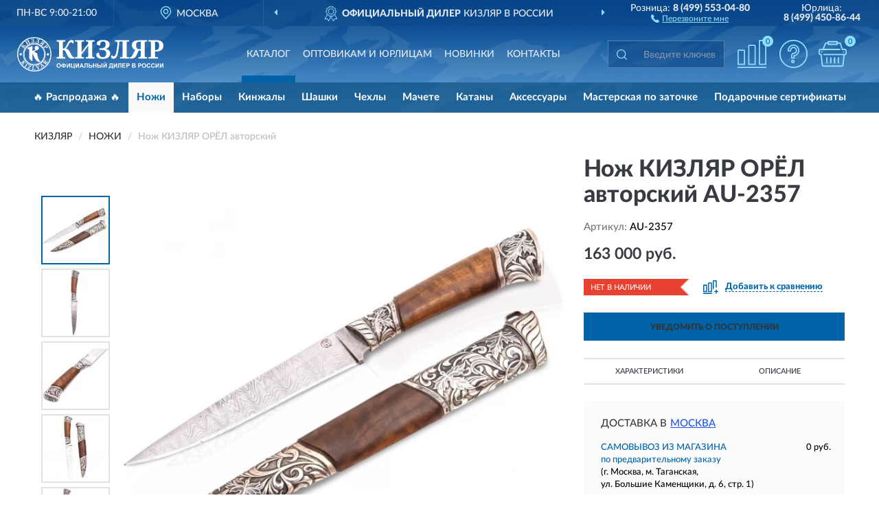

--- FILE ---
content_type: text/html; charset=utf-8
request_url: https://kizlyar-russia.ru/nozh-kizljar-orel-avtorskij
body_size: 10705
content:
<!DOCTYPE html>
<html dir="ltr" lang="ru">
<head>
<meta charset="UTF-8" />
<meta name="viewport" content="width=device-width, initial-scale=1, shrink-to-fit=no" />
<base href="https://kizlyar-russia.ru/" />
<link rel="preload" href="catalog/view/fonts/Lato-Medium.woff2" as="font" type="font/woff2" crossorigin="anonymous" />
<link rel="preload" href="catalog/view/fonts/Lato-Heavy.woff2" as="font" type="font/woff2" crossorigin="anonymous" />
<link rel="preload" href="catalog/view/fonts/Lato-Bold.woff2" as="font" type="font/woff2" crossorigin="anonymous" />
<link rel="preload" href="catalog/view/fonts/font-awesome/fonts/fontawesome-webfont.woff2" as="font" type="font/woff2" crossorigin="anonymous" />
<link rel="preload" href="catalog/view/javascript/jquery/jquery.min.js" as="script" type="text/javascript" />
<link rel="preload" href="catalog/view/theme/coloring/assets/bootstrap/css/bootstrap.min.css" as="style" type="text/css" />
<link rel="preload" href="catalog/view/theme/coloring/stylesheet/style.css?ver=68" as="style" type="text/css" />
<title>Нож КИЗЛЯР ОРЁЛ авторский AU-2357. Купить на Официальном Сайте КИЗЛЯР в России.</title>
<meta name="description" content="Нож КИЗЛЯР ОРЁЛ авторский AU-2357 - ✅ Купить сегодня ❤️ Оригинал c доставкой ✈️ по всей России и Гарантией | Есть 'В наличии' | Лучшая цена 2026 | Звони 8 (499) 553-04-80 | : Характеристики, Фото, Отзывы" /><meta name="yandex-verification" content="f276378f79daeb71" /><meta http-equiv="X-UA-Compatible" content="IE=edge">
<link rel="apple-touch-icon" sizes="76x76" href="favicon-76x76.png" />
<link rel="apple-touch-icon" sizes="192x192" href="favicon-192x192.png" />
<link rel="icon" type="image/png" sizes="192x192" href="favicon-192x192.png" />
<meta name="msapplication-config" content="browserconfig.xml" />
<meta name="theme-color" content="#FFFFFF" />
<link href="https://kizlyar-russia.ru/nozh-kizljar-orel-avtorskij" rel="canonical" />
<script src="catalog/view/javascript/jquery/jquery.min.js"></script>
<link href="catalog/view/theme/coloring/assets/bootstrap/css/bootstrap.min.css" rel="stylesheet" type="text/css" />
<link href="catalog/view/theme/coloring/stylesheet/style.css?ver=68" rel="stylesheet" type="text/css" />
</head>
<body class="product-product product-35">
<header class="nobg">
		<div class="top-menu-bgr-box msk">
		<div class="container">
			<div class="row">
				<div class="working_time col-xs-6 col-sm-3 col-md-3 col-lg-2 text-center">
					<div class="rezim">ПН-ВС 9:00-21:00</div>
				</div>
				<div class="current-city-holder col-xs-6 col-sm-3 col-md-3 col-lg-2 text-center">
					<button type="button" class="btn btn-link current-city"><i></i><span>Москва</span></button>
					<div class="check-city-block">
						<p class="title">Ваш город - <span>Москва</span></p>
						<div class="check-city-button-holder">
							<button class="btn yes-button">Да</button>
							<button class="btn no-button" data-toggle="modal" data-target="#userCity">Выбрать другой город</button>
						</div>
						<p class="check-city-notification">От выбраного города зависят сроки доставки</p>
					</div>	
				</div>
				<div class="top-advantage col-xs-12 text-center msk">
					<div class="advantage" id="advantage_carousel">
						<div class="advantage-block"><span><b>Официальный дилер</b> КИЗЛЯР в России</span></div>
						<div class="advantage-block"><span><b>Доставим</b> по всей России</span></div>						<div class="advantage-block"><span><b>Полный</b> ассортимент бренда</span></div>					</div>
				</div>
								<div class="header_address col-lg-3 text-center">
					<div class="address">м. Таганская, ул. Большие Каменщики,<br>д. 6, стр. 1<div class="findus"><a href="https://kizlyar-russia.ru/contacts"><i></i><span>Как нас найти</span></a></div></div>
				</div>
				<div class="header_phone fl_phone col-xs-6 col-sm-3 col-md-3 col-lg-2 text-center">
					<div class="tel">Розница: <b>8 (499) 553-04-80</b></div>
					<div class="call"><a role="button" class="callme"><i></i><span>Перезвоните мне</span></a></div>
				</div>
				<div class="header_phone ul_phone col-xs-6 col-sm-3 col-md-3 col-lg-2 text-center">
					<div class="tel">Юрлица: <b>8 (499) 450-86-44</b></div>
				</div>
							</div>
		</div>
	</div>
			<div class="header-bgr-box nobg">
		<div class="container">
									<div class="row">
				<div class="logo-block col-md-3 col-sm-12 col-xs-12">
					<div id="logo">
					  					  							<a href="https://kizlyar-russia.ru/"><img src="/image/catalog/logo.svg" width="213" height="50" title="Kizlyar-Russia.ru" alt="Kizlyar-Russia.ru" class="img-responsive" /></a>
											  					</div>
				</div>
				<div class="catalog-block col-md-5 col-xs-12 text-center">
					<div class="catalog-line text-center">
						<div class="catalog-item text-center">
							<a role="button" onclick="getcatalog();" class="catalog-url">Каталог</a>
						</div>
						<div class="catalog-item text-center">
							<a href="https://kizlyar-russia.ru/contacts-opt" class="opt-url">Оптовикам и юрлицам</a>						</div>
						<div class="catalog-item text-center">
													<a href="https://kizlyar-russia.ru/novinki" class="novinki-url">Новинки</a>												</div>
						<div class="catalog-item text-center">
							<a href="https://kizlyar-russia.ru/contacts" class="contacts-url">Контакты</a>						</div>
					</div>
				</div>
				<div class="cart-block col-md-2 col-sm-4 col-xs-5 text-center">
					<div class="row">
						<div class="cart-item compare-icon col-xs-4">
							<a rel="nofollow" href="https://kizlyar-russia.ru/compare-products/" class="mcompare"><span id="mcompare-total" class="compare-qty">0</span></a>
						</div>
						<div class="cart-item help-icon col-xs-4">
							<a role="button" class="mhelp dropdown-toggle" data-toggle="dropdown"><span style="font-size:0">Справка</span></a>
							<ul class="help-icon-menu dropdown-menu">
								<li><a href="https://kizlyar-russia.ru/dostavka"><i class="fa fa-circle"></i> Доставка</a></li>
								<li><a href="https://kizlyar-russia.ru/oplata"><i class="fa fa-circle"></i> Оплата</a></li>
								<li><a href="https://kizlyar-russia.ru/vozvrat"><i class="fa fa-circle"></i> Возврат</a></li>
							</ul>
						</div>
						<div class="cart-item cart-icon col-xs-4">
							<a rel="nofollow" href="/simplecheckout/" class="mcart"><span id="mcart-total" class="cart-qty">0</span></a>
						</div>
					</div>
				</div>
				<div class="search-block col-md-2 col-sm-8 col-xs-7"><div id="search" class="input-group">
	<span class="input-group-btn"><button type="button" class="btn" id="search-button"><span style="display:block;font-size:0">Поиск</span></button></span>
	<input type="text" name="search" value="" placeholder="Введите ключевое слово" class="form-control" />
</div></div>
			</div>
					</div>
	</div>
			<div class="menu-top-box">
		<div class="container">
			<div id="menu-list-top">
											<div class="menu-item">
					<a href="https://kizlyar-russia.ru/rasprodazha/">🔥 Распродажа 🔥</a>				</div>
								<div class="menu-item">
					<a href="https://kizlyar-russia.ru/nozhi/" class="active">Ножи</a>				</div>
								<div class="menu-item">
					<a href="https://kizlyar-russia.ru/nabory/">Наборы</a>				</div>
								<div class="menu-item">
					<a href="https://kizlyar-russia.ru/kinzhaly/">Кинжалы</a>				</div>
								<div class="menu-item">
					<a href="https://kizlyar-russia.ru/shashki/">Шашки</a>				</div>
								<div class="menu-item">
					<a href="https://kizlyar-russia.ru/chexly/">Чехлы</a>				</div>
								<div class="menu-item">
					<a href="https://kizlyar-russia.ru/machete/">Мачете</a>				</div>
								<div class="menu-item">
					<a href="https://kizlyar-russia.ru/katany/">Катаны</a>				</div>
								<div class="menu-item">
					<a href="https://kizlyar-russia.ru/aksessuary/">Аксессуары</a>				</div>
								<div class="menu-item">
					<a href="https://kizlyar-russia.ru/masterskaja-po-zatochke/">Мастерская по заточке</a>				</div>
								<div class="menu-item">
					<a href="https://kizlyar-russia.ru/podarochnye-sertifikaty/">Подарочные сертификаты</a>				</div>
										</div>
					</div>
    </div>
	</header>
<div class="hidden" id="mapdata" data-lat="55.76" data-lon="37.64"></div>
<div class="hidden" id="mapcity" data-text="Москва" data-kladr="7700000000000" data-zip="115172" data-fias="0c5b2444-70a0-4932-980c-b4dc0d3f02b5"></div>
<div class="hidden" id="userip" data-text="3.16.130.170" data-recook="0"></div>
<div class="content-top-box"></div>
<div class="container product-page">
  <div class="row">
	<div class="breadcrumb-line col-sm-12">
		<ul class="breadcrumb" itemscope="" itemtype="http://schema.org/BreadcrumbList">
											<li itemscope="" itemprop="itemListElement" itemtype="http://schema.org/ListItem"><a itemprop="item" href="https://kizlyar-russia.ru/"><span itemprop="name">КИЗЛЯР</span></a><meta itemprop="position" content="1" /></li>
														<li itemscope="" itemprop="itemListElement" itemtype="http://schema.org/ListItem"><a itemprop="item" href="https://kizlyar-russia.ru/nozhi/"><span itemprop="name">Ножи</span></a><meta itemprop="position" content="2" /></li>
														<li itemscope="" itemprop="itemListElement" itemtype="http://schema.org/ListItem" class="active"><span itemprop="name">Нож КИЗЛЯР ОРЁЛ авторский</span><link itemprop="item" href="https://kizlyar-russia.ru/nozh-kizljar-orel-avtorskij" /><meta itemprop="position" content="3" /></li>
							</ul>
	</div>
	                <div id="content" class="product-content col-sm-12">
		<div class="row" itemscope itemtype="http://schema.org/Product">
			<div id="product-top" class="col-sm-12">
				<div class="row">
					<div class="top-block col-lg-8 col-md-7 col-sm-6">
						<div class="row">
							<div class="img-block col-sm-12">
																<div class="thumbnails" id="product-mimages">
																													<div class="main-image col-lg-10 col-xs-12" title="Нож КИЗЛЯР ОРЁЛ авторский AU-2357">
											<div class="main-image-block center-block">
												<img id="zoom" src="https://kizlyar-russia.ru/image/cache/catalog/Produkts/noj-kizlyar-orel-avtorskiy-au-2357-680x680.webp" width="680" height="680" itemprop="image" data-large="https://kizlyar-russia.ru/image/cache/catalog/Produkts/noj-kizlyar-orel-avtorskiy-au-2357-1500x1500.webp" title="Нож КИЗЛЯР ОРЁЛ авторский AU-2357" alt="Нож КИЗЛЯР ОРЁЛ авторский AU-2357" class="zoombig img-responsive center-block" />
																							</div>
										</div>
																														<div class="images-additional col-lg-2 col-xs-12">
											<ul class="image-additional">
																							<li class="thumbnail active" data-href="https://kizlyar-russia.ru/image/cache/catalog/Produkts/noj-kizlyar-orel-avtorskiy-au-2357-680x680.webp" data-tmb-large="https://kizlyar-russia.ru/image/cache/catalog/Produkts/noj-kizlyar-orel-avtorskiy-au-2357-1500x1500.webp">
													<img src="https://kizlyar-russia.ru/image/cache/catalog/Produkts/noj-kizlyar-orel-avtorskiy-au-2357-96x96.webp" width="96" height="96" title="Нож КИЗЛЯР ОРЁЛ авторский AU-2357" alt="Нож КИЗЛЯР ОРЁЛ авторский AU-2357" />
												</li>
																																		<li class="thumbnail" data-href="https://kizlyar-russia.ru/image/cache/catalog/Produkts/noj-kizlyar-orel-avtorskiy-au-2357-1-680x680.webp" data-tmb-large="https://kizlyar-russia.ru/image/cache/catalog/Produkts/noj-kizlyar-orel-avtorskiy-au-2357-1-1500x1500.webp">
													<img src="https://kizlyar-russia.ru/image/cache/placeholder-96x96.webp" data-lazy="https://kizlyar-russia.ru/image/cache/catalog/Produkts/noj-kizlyar-orel-avtorskiy-au-2357-1-96x96.webp" width="96" height="96" title="Нож КИЗЛЯР ОРЁЛ авторский AU-2357" alt="Нож КИЗЛЯР ОРЁЛ авторский AU-2357" />
													<meta itemprop="image" content="https://kizlyar-russia.ru/image/cache/catalog/Produkts/noj-kizlyar-orel-avtorskiy-au-2357-1-680x680.webp">
												</li>
																							<li class="thumbnail" data-href="https://kizlyar-russia.ru/image/cache/catalog/Produkts/noj-kizlyar-orel-avtorskiy-au-2357-2-680x680.webp" data-tmb-large="https://kizlyar-russia.ru/image/cache/catalog/Produkts/noj-kizlyar-orel-avtorskiy-au-2357-2-1500x1500.webp">
													<img src="https://kizlyar-russia.ru/image/cache/placeholder-96x96.webp" data-lazy="https://kizlyar-russia.ru/image/cache/catalog/Produkts/noj-kizlyar-orel-avtorskiy-au-2357-2-96x96.webp" width="96" height="96" title="Нож КИЗЛЯР ОРЁЛ авторский AU-2357" alt="Нож КИЗЛЯР ОРЁЛ авторский AU-2357" />
													<meta itemprop="image" content="https://kizlyar-russia.ru/image/cache/catalog/Produkts/noj-kizlyar-orel-avtorskiy-au-2357-2-680x680.webp">
												</li>
																							<li class="thumbnail" data-href="https://kizlyar-russia.ru/image/cache/catalog/Produkts/noj-kizlyar-orel-avtorskiy-au-2357-3-680x680.webp" data-tmb-large="https://kizlyar-russia.ru/image/cache/catalog/Produkts/noj-kizlyar-orel-avtorskiy-au-2357-3-1500x1500.webp">
													<img src="https://kizlyar-russia.ru/image/cache/placeholder-96x96.webp" data-lazy="https://kizlyar-russia.ru/image/cache/catalog/Produkts/noj-kizlyar-orel-avtorskiy-au-2357-3-96x96.webp" width="96" height="96" title="Нож КИЗЛЯР ОРЁЛ авторский AU-2357" alt="Нож КИЗЛЯР ОРЁЛ авторский AU-2357" />
													<meta itemprop="image" content="https://kizlyar-russia.ru/image/cache/catalog/Produkts/noj-kizlyar-orel-avtorskiy-au-2357-3-680x680.webp">
												</li>
																							<li class="thumbnail" data-href="https://kizlyar-russia.ru/image/cache/catalog/Produkts/noj-kizlyar-orel-avtorskiy-au-2357-4-680x680.webp" data-tmb-large="https://kizlyar-russia.ru/image/cache/catalog/Produkts/noj-kizlyar-orel-avtorskiy-au-2357-4-1500x1500.webp">
													<img src="https://kizlyar-russia.ru/image/cache/placeholder-96x96.webp" data-lazy="https://kizlyar-russia.ru/image/cache/catalog/Produkts/noj-kizlyar-orel-avtorskiy-au-2357-4-96x96.webp" width="96" height="96" title="Нож КИЗЛЯР ОРЁЛ авторский AU-2357" alt="Нож КИЗЛЯР ОРЁЛ авторский AU-2357" />
													<meta itemprop="image" content="https://kizlyar-russia.ru/image/cache/catalog/Produkts/noj-kizlyar-orel-avtorskiy-au-2357-4-680x680.webp">
												</li>
																						</ul>
										</div>
																											</div>
																							</div>
																				</div>
					</div>
					<div class="dsc-block col-lg-4 col-md-5 col-sm-6">
						<div class="row">
							<div class="col-sm-12">
																<h1 itemprop="name">Нож КИЗЛЯР ОРЁЛ авторский AU-2357</h1>
																<div class="skurev-info">
																		<div class="sku-info">Артикул: <span itemprop="sku">AU-2357</span></div>
								</div>
								<meta itemprop="mpn" content="AU-2357">
																<div class="price-info">
																		<div class="price" itemprop="offers" itemscope itemtype="http://schema.org/Offer">
																				<div>163 000 руб.</div>
										<input type="hidden" name="product_price" value="163 000 руб." />
																				<meta itemprop="price" content="163000">
																														<meta itemprop="priceCurrency" content="RUB">
										<meta itemprop="priceValidUntil" content="2026-01-19">
										<link itemprop="url" href="https://kizlyar-russia.ru/nozh-kizljar-orel-avtorskij" />
										<meta itemprop="seller" content="Kizlyar-Russia.ru">
										<meta itemprop="itemCondition" content="http://schema.org/NewCondition">
										<meta itemprop="availability" content="http://schema.org/OutOfStock">
																			</div>
																										</div>
								<div class="stock-info">
																																				<div class="stock-status stock-alert-danger">Нет в наличии</div>
									<div class="compare-info">
																			<a role="button" onclick="addcompare('35');" class="pcompare"><i></i><span>Добавить к сравнению</span></a>
																		</div>
								</div>
																<div id="prodcart" class="addcart">
																		<div>
										<button type="button" id="button-avail" class="btn btn-block notify">УВЕДОМИТЬ О ПОСТУПЛЕНИИ</button>
									</div>
																										</div>
															</div>
						</div>
						<div class="row">
							<div class="col-sm-12">
								<div class="navi-block">
																																													<div class="navi-item navi-half navih"><a role="button" id="navih">Характеристики</a></div>
									<div class="navi-item navi-half navid"><a role="button" id="navid">Описание</a></div>
									<div class="navi-item navi-half navic hidden"><a role="button" class="disabled">Комплектация</a></div>
									<div class="navi-item navi-half naviv hidden"><a role="button" class="disabled">Видео <i class="fa fa-play-circle" aria-hidden="true"></i></a></div>
								</div>
							</div>
						</div>
						<div class="row">
							<div class="col-sm-12" id="product">
								<div class="panel panel-default panel-dost">
									<div class="panel-body dost">
										<div class="dostavka">
											<div class="delivery-title">
												<span>Доставка в</span><span><a role="button" class="btn btn-link current-city-delivery">Москва</a></span>
											</div>
																						<div class="delivery-methods">
																									<div class="delivery-method delivery-pickup">
														<div class="method-data"><span class="method-title">Самовывоз из магазина</span><span class="method-cost">0 руб.</span></div><div class="method-dop small"><font color="#0063a8">по предварительному заказу</font><br>(г. Москва, м. Таганская, <br>ул. Большие Каменщики, д. 6, стр. 1)</div>													</div>
																									<div class="delivery-method delivery-citylink">
														<div class="method-data"><span class="method-title">Курьером <span class="small">(1-2 рабочих дня)</span></span><span class="method-cost">0 руб.</span></div>													</div>
																									<div class="delivery-method delivery-pickups">
														<div class="method-data"><span class="method-title">Самовывоз из ПВЗ <span class="small">(1-2 рабочих дня)</span></span><span class="method-cost">0 руб.</span></div>													</div>
																							</div>
																						<div class="dostavka-mapblock">
												<div id="dostavka_map" class="nomap"></div>
												<div class="dostavka-mapbtn"><a class="btn btn-info" role="button">Показать карту</a></div>
											</div>
										</div>
									</div>
								</div>
							</div>
						</div>
					</div>
				</div>
			</div>
						<div id="product-bottom" class="col-sm-12">
								<div class="row">
																																			<div class="specification-block col-lg-4 col-md-5 col-sm-6 col-xs-12">
						<div class="item-specification">
							<h2>ХАРАКТЕРИСТИКИ</h2>
							<div class="haracter">
								<div class="attr-name">Цена</div>
								<div class="attr-text"> - 163 000 руб.</div>
							</div>
														  																<div class="haracter" itemprop="additionalProperty" itemtype="https://schema.org/PropertyValue" itemscope>
									<div class="attr-name" itemprop="name">Длина клинка</div>
									<div class="attr-text"> - <span itemprop="value">130 мм</span></div>
								</div>
															  																<div class="haracter" itemprop="additionalProperty" itemtype="https://schema.org/PropertyValue" itemscope>
									<div class="attr-name" itemprop="name">Материал рукояти</div>
									<div class="attr-text"> - <span itemprop="value">Дерево Кокоболо</span></div>
								</div>
															  																<div class="haracter" itemprop="additionalProperty" itemtype="https://schema.org/PropertyValue" itemscope>
									<div class="attr-name" itemprop="name">Материал клинка</div>
									<div class="attr-text"> - <span itemprop="value">Дамаск</span></div>
								</div>
															  																						<div class="haracter">
									<div class="attr-name">Модель</div>
									<div class="attr-text"> - <span><a href="https://kizlyar-russia.ru/nozhi/orel/">Орёл</a></span></div>
								</div>
															<div class="haracter">
									<div class="attr-name">Конструкция</div>
									<div class="attr-text"> - <span><a href="https://kizlyar-russia.ru/nozhi/fiksirovannye/">Фиксированные</a></span></div>
								</div>
													</div>
					</div>
																				<div class="description-block col-lg-8 col-md-7 col-sm-6 col-xs-12">
						<div class="item-description">
							<h2>ОПИСАНИЕ</h2>
							<div itemprop="description"><div>&nbsp;&nbsp;&nbsp;&nbsp;<br> Авторский нож "Орел" с серебром, ручная работа наших мастеров. Материалы: Дамасская сталь, серебро,дерево Кокоболо.</div></div>
						</div>
					</div>
										<div itemprop="brand" itemtype="https://schema.org/Brand" itemscope><meta itemprop="name" content="КИЗЛЯР"></div>
					<meta itemprop="category" content="Ножи">				</div>
																<div class="row">
					<div id="product-review" class="col-sm-12">
												<h3>Последние отзывы или вопросы</h3>
												<div class="product-rating">
							<div class="row">
								<div class="col-xs-12 product-star">
																	Нет отзывов о данном товаре.																</div>
																<div class="col-xs-12"><a class="btn btn-primary" data-toggle="collapse" data-parent="#accordion" href="#collapseOne">Написать отзыв или вопрос</a></div>
															</div>
													</div>
												<div id="collapseOne" class="panel-collapse collapse">
							<div class="review-helper">
								<div class="row">
									<div class="col-md-8 col-sm-7 col-xs-12">
										<form id="form-review" class="form-horizontal">
											<div class="form-group">
												<label class="col-lg-2 col-md-3 col-sm-2 col-xs-3 control-label rating-label">Оценка:</label>
												<div class="col-lg-10 col-md-9 col-sm-10 col-xs-8 rating-star">
													<div class="prod-rat">
														<input id="rat1" type="radio" name="rating" value="1" /><label class="rat-star" for="rat1"><i class="fa fa-star"></i></label>
														<input id="rat2" type="radio" name="rating" value="2" /><label class="rat-star" for="rat2"><i class="fa fa-star"></i></label>
														<input id="rat3" type="radio" name="rating" value="3" /><label class="rat-star" for="rat3"><i class="fa fa-star"></i></label>
														<input id="rat4" type="radio" name="rating" value="4" /><label class="rat-star" for="rat4"><i class="fa fa-star"></i></label>
														<input id="rat5" type="radio" name="rating" value="5" /><label class="rat-star" for="rat5"><i class="fa fa-star"></i></label>
													</div>
												</div>
											</div>
											<div class="form-group">
												<label class="col-lg-2 col-md-3 col-sm-12 control-label" for="input-name">Ваше имя:</label>
												<div class="col-lg-10 col-md-9 col-sm-12"><input type="text" name="name" value="" id="input-name" class="form-control" /></div>
											</div>
											<div class="form-group">
												<label class="col-lg-2 col-md-3 col-sm-12 control-label" for="input-review">Комментарий:</label>
												<div class="col-lg-10 col-md-9 col-sm-12"><textarea name="text" rows="5" id="input-review" class="form-control"></textarea></div>
											</div>
											<div class="form-group">
												<label class="col-lg-2 col-md-3 col-sm-12 control-label" for="input-review">Прикрепить фото</label>
												<div class="col-lg-10 col-md-9 col-sm-12">
													<input type="file" style="display:none;" multiple="multiple" id="input_upload" />
													<a role="button" id="button_fclear" class="btn btn-sm" style="display: none;"><i class="fa fa-trash"></i> <span>Удалить</span></a>
													<a role="button" id="button_select" class="btn btn-sm"><i class="fa fa-upload"></i> <span class="entry-files">Загрузить</span></a>
													<div id="review_info_files"></div>
													<div id="review_status_upload"></div>
												</div>
											</div>
											<div class="form-group">
												<label class="col-lg-2 col-md-3 col-sm-12 control-label" for="input-order">Номер заказа:</label>
												<div class="col-md-4 col-sm-6"><input type="text" name="order" value="" id="input-order" class="form-control" /></div>
											</div>
											<div class="row">
												<div class="col-md-6 col-sm-12 notify-checkbox">
													<div class="form-group">
														<div class="checkbox"><label>Уведомить об ответах по e-mail: <input type="checkbox" name="notify" value="1" /></label></div>
													</div>
												</div>
												<div class="col-md-6 col-sm-12 notify-email">
													<div class="form-group">
														<label class="col-md-5 col-sm-3 control-label" for="input-email">Ваш e-mail:</label>
														<div class="col-md-7 col-sm-6"><input type="text" name="email" value="" id="input-email" class="form-control" /></div>
													</div>
												</div>
											</div>
																						<div class="form-group" style="margin-bottom: 0;">
												<div class="col-md-4 col-sm-6 col-lg-offset-2 col-md-offset-3"><a role="button" onclick="addreview('form-review');" class="btn btn-primary btn-block">Отправить отзыв</a></div>
											</div>
										</form>
									</div>
									<div class="col-md-4 col-sm-5 pic-review hidden-xs">
										<div class="pic-image"><img width="165" height="151" src="/image/pic.png" loading="lazy" alt="Write review" /></div>
										<div class="pic-text">Подробно опишите свой опыт взаимодействия с магазином.<br>Расскажите, как вас обслуживали при выборе, заказе, доставке, возврате товара, о самом товаре и опыте его использования.</div>
									</div>
								</div>
							</div>
						</div>
												<div id="review"></div>
					</div>
				</div>
							</div>
		</div>
	</div>
    </div>
	</div>
<div id="lowprice" class="modal" tabindex="-1" role="dialog"><div class="modal-dialog modal-sm" role="document"><div class="modal-content"></div></div></div>
<div id="downprice" class="modal" tabindex="-1" role="dialog"><div class="modal-dialog modal-sm" role="document"><div class="modal-content"></div></div></div>
<div id="oneclick" class="modal" tabindex="-1" role="dialog"><div class="modal-dialog modal-sm" role="document"><div class="modal-content"></div></div></div>
<div id="avail" class="modal" tabindex="-1" role="dialog"><div class="modal-dialog modal-sm" role="document"><div class="modal-content"></div></div></div>
<div id="schet" class="modal" tabindex="-1" role="dialog"><div class="modal-dialog" role="document"><div class="modal-content"></div></div></div>
<script>
var ccveta = '290';
var hcveta = 0;
var cpmin = 1;
var cpbox = 1;
var cpshag = 1;
var cpredel = 0;
var amgslider = null;
function getimgcarusel() {
if (window.innerWidth > 1199) {if (amgslider) {amgslider.slick("unslick");}
amgslider = $('#product-mimages .image-additional').slick({vertical: true, verticalSwiping: true, infinite: false, rows: 1, slidesPerRow: 1, slidesToShow: 5, slidesToScroll: 3,prevArrow: '<button type="button" aria-label="Prev" class="btn btn-block slick-prev"><i class="fa fa-angle-up fa-2x"></i></button>',
nextArrow: '<button type="button" aria-label="Next" class="btn btn-block slick-next"><i class="fa fa-angle-down fa-2x"></i></button>'});} else {if (amgslider) {amgslider.slick("unslick");}$('#product-mimages .image-additional img[data-lazy]').each(function () {var lim = $(this); lim.on('load', function () {lim.removeAttr('data-lazy')});lim.attr('src', lim.attr('data-lazy'));});}}
$(document).ready(function() {getimgcarusel();
$(document).delegate('.image-additional li img', 'click', function() {var that = $(this).parent();$(".image-additional li").removeClass('active');$('.zoombig').attr("src", $(that).data("href")).attr("data-large", $(that).data("tmb-large"));$(that).addClass('active');});
window.addEventListener("resize", getimgcarusel, false);});
function addcompare(pid) {$.ajax({url: 'index.php?route=product/compare/add', type: 'post', data: 'product_id=' + pid, dataType: 'json', success: function(json) {if (json['success']) {$('#product-top .pcompare').addClass('iscompare').removeAttr('onclick').attr('href', 'index.php?route=product/compare');$('#product-top .pcompare span').text('Открыть сравнение');$('#mcompare-total').html(json['total']);}}});}
$('#button_fclear').on('click', function() {var fdata = $('#send-form :input');
$.ajax({url: 'index.php?route=product/product/delfiles', type: 'post', data: fdata, dataType: 'json', beforeSend: function() {$('#button_fclear').hide();},success: function(json) {if (json['success']) {$('#input_upload, #review_info_files, #review_status_upload').empty().hide(); $('#button_select .entry-files').css('display', 'inline');$('#button_select').css('display', 'inline-block');}}});});
$('#button_select').on('click', function() {$('#input_upload').click();});
$('#input_upload').on('change', function(event) {var files = this.files;event.stopPropagation();event.preventDefault();var data = new FormData();
$.each(files, function(key, value){data.append(key, value);});var tfiles = $('#review_info_files input[name^=\'attachments\']').length;
$.ajax({url: 'index.php?route=product/product/uploadattach&tfiles='+ tfiles, type: 'post', data: data, cache: false, dataType: 'json', responseType: 'json', processData: false, contentType: false,
beforeSend: function() {$('#button_select').hide();$('#review_status_upload').empty();$('#button_select').after('<img src="/catalog/view/theme/coloring/image/loading.gif" alt="loading" class="loading" style="padding-right: 5px;" />');},
success: function(json){$('#input_upload').empty();$('.loading').remove();
if (json['files_path']) {$.each(json['files_path'], function(index, value){if (value.error) {$('#review_info_files').append('<span class="text-warning">'+ value.filename +' ('+ value.error +')</span>');} else {$('#review_info_files').append('<span class="text-success">'+ value.filename +'</span><input type="hidden" name="attachments[]" value="'+ value.code +'" />');}});$('#review_info_files').fadeIn('slow');}
if (json['error']) {$('#review_status_upload').append('<div class="text-warning">' + json['error'] + '</div>');$('#review_status_upload').fadeIn('slow');}
$('#button_fclear').css('display', 'inline-block');},error: function(xhr, ajaxOptions, thrownError) {$('#input_upload').empty();$('.loading').remove();$('#button_select').css('display', 'inline-block');console.log(thrownError + "\r\n" + xhr.statusText + "\r\n" + xhr.responseText);}
});});
$('#navic').on('click', function() {document.removeEventListener("scroll", createpmap, {passive: true, once: true});var navic_top = ($('#product-bottom .item-complectation').offset().top);$('html, body').animate({ scrollTop: navic_top }, 800);});
$('#navih').on('click', function() {document.removeEventListener("scroll", createpmap, {passive: true, once: true});var navih_top = ($('#product-bottom .item-specification').offset().top);$('html, body').animate({ scrollTop: navih_top }, 800);});
$('#navid').on('click', function() {document.removeEventListener("scroll", createpmap, {passive: true, once: true});var navid_top = ($('#product-bottom .item-description').offset().top);$('html, body').animate({ scrollTop: navid_top }, 800);});
$('#naviv').on('click', function() {document.removeEventListener("scroll", createpmap, {passive: true, once: true});var naviv_top = ($('#product-middle .video-block').offset().top);$('html, body').animate({ scrollTop: naviv_top }, 800);});
$('#button-cart').on('click', function() {
$.ajax({url: 'index.php?route=checkout/cart/add', type: 'post',
data: $('#prodcart input[type=\'text\'], #prodcart input[type=\'hidden\'], #prodcart input[type=\'radio\']:checked, #prodcart input[type=\'checkbox\']:checked, #prodcart select, #prodcart textarea'),
dataType: 'json', beforeSend: function() {}, complete: function() {setgol('ADDTOCART');},
success: function(json) {
if (json['success']) {$('#mcart-total').html(json['cart_qty']);
$('#modal-cart .modal-content').load('index.php?route=checkout/cart/minicart', function() {$('#modal-cart').modal('show');});
window.dataLayer = window.dataLayer || [];
dataLayer.push({"ecommerce": {"add": {
"products": [{"id": "35","name": "Нож КИЗЛЯР ОРЁЛ авторский AU-2357",
"price": 163000.00, 
"brand": "КИЗЛЯР","category": "Ножи","quantity": json['add_qty']}]}}});
}}});});
function addreview(rf) {
$.ajax({url: 'index.php?route=product/product/write&product_id=35', type: 'post', dataType: 'json', data: $('#'+ rf).serialize(), beforeSend: function() {$('.alert-success, .alert-danger').remove();},
success: function(json) {if (json['error']) {$('#'+ rf).after('<div class="alert alert-danger" style="display:none;"><i class="fa fa-exclamation-circle"></i> ' + json['error'] + '</div>');$('#product-review .alert').slideDown();}
if (json['success']) {$('#'+ rf).after('<div class="alert alert-success" style="display:none;"><i class="fa fa-check-circle"></i> ' + json['success'] + '</div>');$('#'+ rf).slideUp(400, function() {$(this).remove();$('#product-review .alert').slideDown();});}}});}
function addanswer(rid) {
html = '<form id="form-review-'+ rid +'" class="form-horizontal" style="display:none;">';
html += ' <input type="hidden" name="parent_id" value="'+ rid +'" />';
html += ' <div class="form-group"><label class="col-sm-2 control-label">Ваше имя:</label><div class="col-sm-10"><input type="text" name="name" value="" class="form-control" /></div></div>';
html += ' <div class="form-group"><label class="col-sm-2 control-label">Комментарий:</label><div class="col-sm-10"><textarea name="text" rows="4" class="form-control"></textarea></div></div>';
html += ' <div class="form-group"><div class="col-sm-10 col-sm-offset-2"><a role="button" onclick="addreview(\'form-review-'+ rid +'\');" class="btn btn-primary">Отправить отзыв</a></div></div>';
html += '</form>';$('#answer_'+ rid).append(html);$('#answer_'+ rid +' .btn-link').remove();$('#answer_'+ rid +' form').slideDown();}
$(document).ready(function() {
$('#product-top .review-info .count-rev').on('click', goblock_rev);
$('#product-top .last-review .more-button').on('click', goblock_rev);
$('#form-review input[name=\'notify\']').click(function() {if ($(this).prop('checked')) {$('#form-review .notify-email').show('slow');} else {$('#form-review .notify-email').hide('slow');}});
$('#collapseOne').on('hide.bs.collapse', function() {$('#product-review .product-rating a.btn').removeClass('grey');});
$('#collapseOne').on('show.bs.collapse', function() {$('#product-review .product-rating a.btn').addClass('grey');});
$('#input_quantity').on('focusout', function() {let $input = $(this);let nval = parseInt($input.val());
if (isNaN(nval)) {nval = cpmin;}
if (cpredel > 0) {if (nval > cpredel) {let qcof = Math.floor(nval / cpbox);nval = cpredel + (cpbox * qcof);}} else {if (cpbox > 1) {let qcof = Math.floor(nval / cpbox);nval = (cpbox * qcof);}}
if (nval < cpmin) {nval = cpmin;}
$input.val(nval).change();});
$('#pminus').click(function() {let $input = $('#input_quantity');let nval = parseInt($input.val());let mishag = cpshag;
if (isNaN(nval)) {nval = cpmin;}
if (cpredel > 0) {if ((nval - mishag) > cpredel) {mishag = cpbox;}}
nval = (nval - mishag);
if (nval < cpmin) {nval = cpmin;}
$input.val(nval).change();return false;});
$('#pplus').click(function() {let $input = $('#input_quantity');let nval = parseInt($input.val());let plshag = cpshag;
if (isNaN(nval)) {nval = cpmin;}
if (cpredel > 0) {if ((nval + plshag) > cpredel) {plshag = cpbox;}}
nval = (nval + plshag);$input.val(nval).change();return false;});
if (window.innerWidth > 767) {$("#zoom").imagezoomsl({innerzoom: true, zoomrange: [2, 2]});}
$('#product .dostavka-mapbtn a.btn').bind('click', showdmap);
window.addEventListener("resize", pdmyresize, false);
window.addEventListener("pageshow", imgpad, {once: true});
window.addEventListener("pageshow", function() {
var dloc = String(document.location);if (dloc.indexOf('#prev') != -1) {goblock_rev();}
setTimeout(function() {window.dataLayer = window.dataLayer || [];
dataLayer.push({"ecommerce": {"detail": {"products": [{"id": "35", "name": "Нож КИЗЛЯР ОРЁЛ авторский AU-2357",
"price": 163000.00,
"brand": "КИЗЛЯР", "category": "Ножи"}]}}});}, 4000);}, {once: true});
$('#button-lowprice').on('click', function() {$('#lowprice .modal-content').empty().load('index.php?route=module/lowprice/open', function() {$('#lowprice .product_id').val('35');});$('#lowprice').modal('show');});
$('#button-downprice').on('click', function() {$('#downprice .modal-content').empty().load('index.php?route=module/avail/opend', function() {$('#downprice .product_id').val('35');});$('#downprice').modal('show');});
$('#button-oneclick').on('click', function() {$('#oneclick .modal-content').empty().load('index.php?route=module/oneclick/open&product_id=35');$('#oneclick').modal('show');});
$('#button-avail').on('click', function() {$('#avail .modal-content').empty().load('index.php?route=module/avail/open', function() {$('#avail .product_id').val('35');});$('#avail').modal('show');});
$('#button-schet').on('click', function() {$('#schet .modal-content').empty().load('index.php?route=module/schet/open&product_id=35');$('#schet').modal('show');});
});
</script>
<footer>
<!--noindex-->
	<div class="subscribe-footer nobg">
		<div class="container sub-container">
			<div class="fsubscribe-form">
				<div class="label-title">ПОДПИСКА<wbr> КИЗЛЯР</div>
				<div class="label-text">Подпишись, чтобы получать информацию о эксклюзивных предложениях,<br class="visible-sm visible-xs"> поступлениях, событиях и многом другом</div>
				<div class="form-block">
					<form class="form-inline">
					  <div class="form-group">
						<input type="email" id="subemail" name="email" value="" placeholder="Электронная почта" class="form-control" />
						<label style="font-size:0" for="subemail">Электронная почта</label>
					  </div>
					  <a class="btn btn-primary btn-lg btn-subaction" role="button">ПОДПИСАТЬСЯ</a>
					</form>
				</div>
				<div class="form-text">Подписываясь, Вы соглашаетесь с <a href="https://kizlyar-russia.ru/politika-konfidentsialnosti">Политикой Конфиденциальности</a> <br class="visible-sm visible-xs">и <a href="https://kizlyar-russia.ru/terms-customer">Условиями пользования</a> КИЗЛЯР</div>
			</div>
		</div>
	</div>
<!--/noindex-->
	<div class="footer-container">
		<div class="container">
			<div class="row">
				<div class="footer-blocks col-md-12 col-xs-12">
					<div class="row">
						<div class="footer-blockl col-md-3 col-sm-6 col-xs-6">
							<div class="footer-logo"><img src="/image/catalog/logob.svg" class="img-responsive" width="213" height="50" alt="logo" /></div>															<div class="footer-phone">8 (499) 553-04-80</div>														<div class="footer-rejim">ПН-ВС 9:00-21:00</div>
						</div>
						<div class="footer-block col-md-3 col-sm-6 col-xs-6">
							<div class="h5"><span>Информация</span></div>
							<ul class="list-unstyled">
								<li><i class="fa fa-circle"></i><a href="https://kizlyar-russia.ru/dostavka">Доставка</a></li>
								<li><i class="fa fa-circle"></i><a href="https://kizlyar-russia.ru/oplata">Оплата</a></li>
								<li><i class="fa fa-circle"></i><a href="https://kizlyar-russia.ru/vozvrat">Возврат товара</a></li>
							</ul>
						</div>
						<div class="clearfix visible-sm visible-xs"></div>
						<div class="footer-block col-md-3 col-sm-6 col-xs-6">
							<div class="h5"><span>Служба поддержки</span></div>
							<ul class="list-unstyled">
								<li><i class="fa fa-circle"></i><a href="https://kizlyar-russia.ru/contacts">Контакты</a></li>
								<li><i class="fa fa-circle"></i><a href="https://kizlyar-russia.ru/sitemap">Карта сайта</a></li><!--noindex-->
								<li><i class="fa fa-circle"></i><a href="https://kizlyar-russia.ru/oferta">Публичная оферта</a></li>
								<li><i class="fa fa-circle"></i><a href="https://kizlyar-russia.ru/terms-customer">Пользовательское соглашение</a></li><!--/noindex-->
							</ul>
						</div>
						<div class="footer-block col-md-3 col-sm-6 col-xs-6">
							<div class="h5"><span>Дополнительно</span></div>
							<ul class="list-unstyled">
								<li><i class="fa fa-circle"></i><a href="https://kizlyar-russia.ru/blog/">Блог</a></li>																<li><i class="fa fa-circle"></i><a href="https://kizlyar-russia.ru/skidki">Скидки</a></li><!--noindex-->
								<li><i class="fa fa-circle"></i><a href="https://kizlyar-russia.ru/politika-konfidentsialnosti">Политика конфиденциальности</a></li><!--/noindex-->
							</ul>
						</div>
					</div>
				</div>
			</div>
		</div>
		<div class="offerts-line">
			<div class="offerts">Вся информация на сайте носит исключительно информационный характер и ни при каких условиях не является публичной офертой, определяемой положениями Статьи 437(2) Гражданского кодекса РФ.</div>
		</div>
	</div>
	<div class="hidden" itemscope itemtype="http://schema.org/Organization">
		<meta itemprop="name" content="Kizlyar-Russia.ru">
		<meta itemprop="legalName" content='Интернет-магазин "КИЗЛЯР"'>
		<meta itemprop="address" content="г. Москва, м. Таганская, ул. Большие Каменщики, д. 6, стр. 1">
		<meta itemprop="description" content="Официальный магазин КИЗЛЯР в России">		<meta itemprop="email" content="order@kizlyar-russia.ru">
		<meta itemprop="telephone" content="8 (499) 553-04-80">		<link itemprop="url" href="https://kizlyar-russia.ru/" />
	</div>
	
	<span id="yandex_tid" class="hidden" data-text="72800209"></span>
	<span id="yandex_tidc" class="hidden" data-text=""></span>
	<span id="yandex_tido" class="hidden" data-text="92325281"></span>
	<span id="ga_tid" class="hidden" data-text=""></span>
	<span id="roi_on" class="hidden" data-text="0"></span>
	<span id="usewebp" class="hidden" data-text="1"></span>
	<span id="subon" class="hidden" data-text="0"></span>
	<span id="acupon" class="hidden" data-text="0"></span>
</footer>
				<span id="scroll-top-button"><i class="fa fa-arrow-circle-up"></i></span>
								<div id="mango_callme" class="mango-callback hidden no-fixedsocial" data-settings='{"type": "", "id": "MTAwMTg3Njk=","autoDial": "0", "lang": "ru-ru", "host":"widgets.mango-office.ru/", "errorMessage": "В данный момент наблюдаются технические проблемы и совершение звонка невозможно"}'></div>
								<script>
function mncript() {
var mngtimer = setTimeout(function() {
let scrm = document.createElement('script');scrm.async = true;scrm.src = 'catalog/view/javascript/mango.js';document.body.append(scrm);
$('#scroll-top-button').addClass('has-mango');
$('#mango_callme').removeClass('hidden');
var ibnpt = 0;var bnpinterval_id = setInterval(function(){
if (ibnpt < 10) {if ($('#mango_callme button.button-widget-open').length) {bnprmresize();clearInterval(bnpinterval_id);}} else {clearInterval(bnpinterval_id);}
ibnpt += 1;}, 1000);}, 5100);}
$(document).ready(function() {window.addEventListener("pageshow", mncript, {once: true});});
</script>
<div class="modal" id="userCity">
<div class="modal-dialog modal-sm"><div class="modal-content"><div class="modal-header"><button type="button" class="close" data-dismiss="modal" aria-hidden="true">&times;</button><div class="modal-title">Укажите Ваш город</div></div>
<div class="modal-body"><input id="cityNameField" type="text" placeholder="Введите город" /></div></div></div></div>
<script src="catalog/view/theme/coloring/assets/bootstrap/js/bootstrap.min.js"></script>
<script src="catalog/view/theme/coloring/assets/common.js?ver=68"></script>
<script src="catalog/view/theme/coloring/assets/slick/slick.min.js?ver=68"></script>
<script src="catalog/view/javascript/zoomsl-3.0.js?ver=68"></script>
<script src="catalog/view/theme/coloring/assets/owl-carousel/owl.carousel.min.js?ver=68"></script>
<div id="callme_modal" class="modal" tabindex="-1" role="dialog"><div class="modal-dialog modal-sm" role="document"><div class="modal-content"></div></div></div>
<div id="modal-cart" class="modal" tabindex="-1" role="dialog"><div class="modal-dialog" role="document"><div class="modal-content checkout-buy"></div></div></div>
<link href="catalog/view/fonts/font-awesome/css/font-awesome.min.css" rel="stylesheet" type="text/css" />
<link rel="preload" href="catalog/view/javascript/suggestions/suggestions.css" as="style" onload="this.onload=null;this.rel='stylesheet'">
<noscript><link rel="stylesheet" href="catalog/view/javascript/suggestions/suggestions.css"></noscript>
<script async src="catalog/view/javascript/suggestions/jquery.suggestions.min.js"></script>
</body>
</html>

--- FILE ---
content_type: image/svg+xml
request_url: https://kizlyar-russia.ru/image/catalog/logo.svg
body_size: 15001
content:
<svg id="Слой_1" data-name="Слой 1" xmlns="http://www.w3.org/2000/svg" viewBox="0 0 513.22351 120.20198" width="213x" height="50px">
  <defs>
    <style>
      .cls-1, .cls-2 {
        fill: #fefefe;
      }

      .cls-1 {
        fill-rule: evenodd;
      }
    </style>
  </defs>
  <title>kizlyar_logo</title>
  <g id="Слой_1-2" data-name="Слой_1">
    <g id="_716789456" data-name=" 716789456">
      <g>
        <path class="cls-1" d="M68.64226,30.6388a7.474,7.474,0,0,1,3.2624,14.19826L59.85545,49.805A18.87842,18.87842,0,0,0,70.287,56.66209c.13744,9.65462,4.30946,19.46071,10.39233,29.77585-5.90206,1.36851-11.15242-1.77946-15.9878-7.79595-3.71047-4.61753-7.77293-14.19881-11.28371-22.44292V83.73446c-5.43914-1.1967-9.2038-5.025-11.56052-11.06513V43.02423a6.01272,6.01272,0,0,0-4.91725-1.85666l-1.703-3.57854,18.18076-6.62089V48.60887l10.82546-4.46313a7.47319,7.47319,0,0,1,4.40895-13.50712Z"/>
        <path class="cls-2" d="M60.10117,23.62054A36.48089,36.48089,0,1,1,34.30591,34.30518,36.36976,36.36976,0,0,1,60.10117,23.62054Zm24.49909,11.9809A34.646,34.646,0,1,0,94.74889,60.10126,34.54009,34.54009,0,0,0,84.60026,35.60144Z"/>
        <path class="cls-2" d="M30.57911,30.82548a6.05779,6.05779,0,0,1-.842.94419,3.32061,3.32061,0,0,1-.83114.54627,2.83693,2.83693,0,0,1-.86094.22206,3.9526,3.9526,0,0,1-.93474-.03172l-3.66583-.50281a4.07835,4.07835,0,0,0-.76622-.04053,1.48026,1.48026,0,0,0-.52253.1192,1.25152,1.25152,0,0,0-.4014.29578q-.17466.192-.396.48667l3.19538,2.36754a2.24941,2.24941,0,0,0,.56112.32145.94178.94178,0,0,0,.419.05153.64789.64789,0,0,0,.31944-.1456,1.83748,1.83748,0,0,0,.25792-.28093l.46833-.63208.80474.59431L23.64136,40.188l-.80006-.59432.46769-.63282a1.73754,1.73754,0,0,0,.19227-.32146.67232.67232,0,0,0,.06088-.337.71222.71222,0,0,0-.1489-.37023,1.875,1.875,0,0,0-.4291-.40745L15.63563,32.0814a1.94121,1.94121,0,0,0-.52454-.29908.75362.75362,0,0,0-.3993-.04.68416.68416,0,0,0-.31063.1522,1.46112,1.46112,0,0,0-.25792.27744l-.46833.63209-.79465-.59083,3.74164-5.04718.7953.58753-.47173.63282a1.86473,1.86473,0,0,0-.19227.331.63651.63651,0,0,0-.04539.34658.90759.90759,0,0,0,.17054.38233,2.06108,2.06108,0,0,0,.46971.446l3.15009,2.33379a4.22494,4.22494,0,0,0,.2978-.446,2.30565,2.30565,0,0,0,.17053-.375,1.29461,1.29461,0,0,0,.06088-.35941,2.19153,2.19153,0,0,0-.0352-.39114,5.809,5.809,0,0,0-.35877-1.09914c-.19429-.48521-.47109-1.0742-.8217-1.76039q-.41424-.82242-.66941-1.45653a4.82162,4.82162,0,0,1-.314-1.171,2.47263,2.47263,0,0,1,.06968-.991,2.79311,2.79311,0,0,1,.46971-.91778,1.57334,1.57334,0,0,1,.94153-.712,1.1441,1.1441,0,0,1,.88331.22885,1.64667,1.64667,0,0,1,.6132.7621,1.01,1.01,0,0,1-.03722.80336,1.59113,1.59113,0,0,0-.36546-.12323,1.14633,1.14633,0,0,0-.37225-.01082,1.04627,1.04627,0,0,0-.3574.11718,1.00537,1.00537,0,0,0-.31338.28624,1.114,1.114,0,0,0-.21455.48393,1.47393,1.47393,0,0,0,.019.57872,4.13362,4.13362,0,0,0,.24774.74854c.11772.27817.26873.61118.45825.99626.18887.39793.354.746.49006,1.04633.13607.2978.245.56388.32485.7986a5.43754,5.43754,0,0,1,.17934.64511,3.33586,3.33586,0,0,1,.0562.56919A2.439,2.439,0,0,1,22.4928,29.92a2.73821,2.73821,0,0,1,.70525-.35061,3.13494,3.13494,0,0,1,.80143-.15294,4.556,4.556,0,0,1,.87176.03118l3.09452.39737c.34044.03924.64365.06235.90633.06693a2.82037,2.82037,0,0,0,.69719-.0629,1.77921,1.77921,0,0,0,.53334-.21656,1.56285,1.56285,0,0,0,.4014-.37977l.06968-.09682.8041.59431-.79869,1.07549Z"/>
        <path class="cls-2" d="M37.95129,14.783l-1.44847,7.83446.34786.66473a2.16522,2.16522,0,0,0,.36344.5327.90928.90928,0,0,0,.35336.2294.593.593,0,0,0,.34658.01082,1.51321,1.51321,0,0,0,.35125-.13606l.71406-.373.46293.88661-5.74308,2.98753-.46293-.884.6992-.36271a1.68974,1.68974,0,0,0,.316-.2118.65.65,0,0,0,.19153-.28973.82326.82326,0,0,0,.01421-.42231,2.27357,2.27357,0,0,0-.22875-.60164l-4.17414-8.01728a1.82831,1.82831,0,0,0-.3452-.49475.77888.77888,0,0,0-.34658-.20776.65814.65814,0,0,0-.34721-.00128,1.57635,1.57635,0,0,0-.34181.13331l-.69783.36345-.45623-.87726,5.74234-2.991.45623.87726-.71405.373a1.5818,1.5818,0,0,0-.31678.21125.62607.62607,0,0,0-.18814.29028.90931.90931,0,0,0-.01421.419,2.13668,2.13668,0,0,0,.2261.6044l3.04987,5.856,1.44443-7.83518-.14624-.28222a2.241,2.241,0,0,0-.36345-.53545.84042.84042,0,0,0-.35-.23013.63678.63678,0,0,0-.35-.00752,1.57922,1.57922,0,0,0-.354.13606l-.71405.3695-.45624-.87377,5.74235-2.99028.45687.87726-.69847.36271a1.58516,1.58516,0,0,0-.30458.205.6477.6477,0,0,0-.19493.29376.84636.84636,0,0,0-.01421.419,2.32146,2.32146,0,0,0,.23215.6044l4.18422,8.03892a1.87757,1.87757,0,0,0,.34181.48942.78507.78507,0,0,0,.34319.20446.71109.71109,0,0,0,.33777-.0055A1.64394,1.64394,0,0,0,45.236,20.291l.69847-.36345.45953.88735-5.74308,2.987-.45953-.88606.71479-.3695a1.66678,1.66678,0,0,0,.31338-.2118.66518.66518,0,0,0,.19493-.28973.89511.89511,0,0,0,.01357-.42231,2.28635,2.28635,0,0,0-.23151-.6011L37.9511,14.78285Z"/>
        <path class="cls-2" d="M54.83936,19.43027a8.37226,8.37226,0,0,1-2.13346.06363,4.79,4.79,0,0,1-1.529-.41222,2.55315,2.55315,0,0,1-.957-.77237,2.18274,2.18274,0,0,1-.41626-1.001,1.523,1.523,0,0,1,.32485-1.24474,2.18627,2.18627,0,0,1,1.41665-.64767,6.29927,6.29927,0,0,0,.46632,1.27591,3.30389,3.30389,0,0,0,.6728.93135,2.2763,2.2763,0,0,0,.89752.532,2.578,2.578,0,0,0,1.14388.07115,2.65,2.65,0,0,0,1.78616-.913,2.74942,2.74942,0,0,0,.38985-2.14217,3.17144,3.17144,0,0,0-.33438-1.07622,1.95766,1.95766,0,0,0-.691-.73441,2.67624,2.67624,0,0,0-1.07961-.36271,5.514,5.514,0,0,0-1.48835.03521l-1.70428.2382-.16311-1.15067,1.67044-.23564a2.98707,2.98707,0,0,0,2.01968-.96986,2.72118,2.72118,0,0,0,.41764-2.13887,3.50166,3.50166,0,0,0-.23692-.90367,1.74706,1.74706,0,0,0-.44743-.63832,1.52316,1.52316,0,0,0-.67546-.33777,2.54971,2.54971,0,0,0-.93273-.01834,1.89308,1.89308,0,0,0-.94694.37628,1.80342,1.80342,0,0,0-.532.72213,2.94857,2.94857,0,0,0-.19694.96583,6.42473,6.42473,0,0,0,.06023,1.10464,6.66121,6.66121,0,0,1-.95977.0717,2.36616,2.36616,0,0,1-.80685-.128,1.35164,1.35164,0,0,1-.58138-.39737,1.42428,1.42428,0,0,1-.30119-.74394,1.67058,1.67058,0,0,1,.1753-.99151,2.80967,2.80967,0,0,1,.77842-.9165,5.38787,5.38787,0,0,1,1.33542-.73771A8.08651,8.08651,0,0,1,53.116,5.74326a9.79164,9.79164,0,0,1,1.969-.0948,5.00952,5.00952,0,0,1,1.60479.34988,2.84385,2.84385,0,0,1,1.12894.825,2.64809,2.64809,0,0,1,.54755,1.34157,3.18879,3.18879,0,0,1-.56515,2.40824,3.55144,3.55144,0,0,1-.85957.83178,5.26009,5.26009,0,0,1-1.10666.58552,6.25334,6.25334,0,0,1,1.15406.07445,3.95233,3.95233,0,0,1,1.20413.38105,3.04493,3.04493,0,0,1,1.00984.81894,2.797,2.797,0,0,1,.5503,1.39493,3.62561,3.62561,0,0,1-.17732,1.89443A3.58118,3.58118,0,0,1,58.56872,17.962a5.4717,5.4717,0,0,1-1.64743.94822,9.97927,9.97927,0,0,1-2.082.51913Z"/>
        <path class="cls-2" d="M70.10219,20.06915l.243-.96987.78245.19291a1.67051,1.67051,0,0,0,.36822.04933.60721.60721,0,0,0,.33777-.09132.93036.93036,0,0,0,.291-.3033,2.23822,2.23822,0,0,0,.22739-.60367l2.45225-9.88457L72.43057,7.8671c-.22133.75054-.47374,1.53648-.75128,2.35268q-.4214,1.22842-.88872,2.42182-.471,1.19706-.96583,2.28025c-.331.72286-.662,1.36118-.98618,1.91552a7.04138,7.04138,0,0,1-.909,1.24877,3.555,3.555,0,0,1-.91174.70728,2.28566,2.28566,0,0,1-.94153.26057,3.29452,3.29452,0,0,1-.99086-.09811,1.60444,1.60444,0,0,1-.96995-.61521,1.30863,1.30863,0,0,1-.15165-1.10666,1.69478,1.69478,0,0,1,.20235-.48539,1.28911,1.28911,0,0,1,.29376-.335.90732.90732,0,0,1,.34722-.1753.73806.73806,0,0,1,.35-.00074.88041.88041,0,0,0,.07243.65648.76223.76223,0,0,0,.51372.39334,1.41945,1.41945,0,0,0,.58414.02769,1.33253,1.33253,0,0,0,.56919-.26058,2.86061,2.86061,0,0,0,.59358-.62273,9.64584,9.64584,0,0,0,.66464-1.05789c.20235-.36271.40883-.77567.61458-1.23245.20914-.45623.41149-.92585.61118-1.40519.1963-.48191.3838-.957.56113-1.43215.178-.47586.337-.91375.47713-1.31791.1401-.39994.25856-.75055.352-1.05458.09407-.29982.15568-.51913.18952-.65318a.64952.64952,0,0,0-.01559-.42579.75159.75159,0,0,0-.26058-.29908,1.69231,1.69231,0,0,0-.44064-.20923c-.17191-.05355-.35666-.10618-.55975-.15569l-.27552-.06894.23958-.95978L79.611,8.631l-.23692.96051-.76623-.19016a1.58472,1.58472,0,0,0-.37225-.04932.67029.67029,0,0,0-.34043.088.85644.85644,0,0,0-.28762.31265,2.176,2.176,0,0,0-.22473.59761L75.198,19.15264a1.94418,1.94418,0,0,0-.06767.59707.76422.76422,0,0,0,.12589.37573.65405.65405,0,0,0,.25993.218,1.74916,1.74916,0,0,0,.34658.12525l.76687.18942L76.39,21.628,70.1021,20.06915Z"/>
        <path class="cls-2" d="M89.54667,30.73489l-5.207-3.85525.595-.80079.64841.47714a1.58971,1.58971,0,0,0,.312.18612.68726.68726,0,0,0,.33438.06088.77727.77727,0,0,0,.37225-.1489,1.93924,1.93924,0,0,0,.41562-.42634l2.20039-2.97469-1.12491-.83581-3.74495,1.90121a4.70647,4.70647,0,0,1-1.21769.43588,2.67275,2.67275,0,0,1-1.07961-.01687,3.78,3.78,0,0,1-1.08026-.44193,13.20063,13.20063,0,0,1-1.22851-.825l-.49611-.36418.59495-.80409.05886.044a1.70857,1.70857,0,0,0,1.0302.32622,3.55093,3.55093,0,0,0,1.44984-.39462l3.9264-1.835a5.00654,5.00654,0,0,1-.43726-.94016,3.46416,3.46416,0,0,1-.19291-1.06393,3.69568,3.69568,0,0,1,.16715-1.15067,4.01294,4.01294,0,0,1,.62136-1.18514,2.98278,2.98278,0,0,1,2.53551-1.33753,6.77322,6.77322,0,0,1,3.6617,1.6069l4.86041,3.60091-.59157.79456-.63282-.46834a1.66637,1.66637,0,0,0-.3188-.18612.7108.7108,0,0,0-.33979-.0541.822.822,0,0,0-.37637.15092,1.93124,1.93124,0,0,0-.41828.43661l-5.44253,7.34778a1.80234,1.80234,0,0,0-.28973.52115.77345.77345,0,0,0-.03319.39737.67009.67009,0,0,0,.15569.30459,1.902,1.902,0,0,0,.27414.24773l.63282.46907-.59495.8008Zm3.52362-12.67864-.81088-.60036A3.39764,3.39764,0,0,0,91.32,16.936a1.5445,1.5445,0,0,0-.84673-.05684,1.97242,1.97242,0,0,0-.80547.40947,4.94787,4.94787,0,0,0-.82307.89688,5.89443,5.89443,0,0,0-.63017,1.03295,2.1466,2.1466,0,0,0-.20978.915,1.61141,1.61141,0,0,0,.25654.83325,2.875,2.875,0,0,0,.76889.78777l.83857.62274Z"/>
        <path class="cls-2" d="M105.70363,37.52632a4.60736,4.60736,0,0,1-1.51815.6396,3.54,3.54,0,0,1-1.67319-.05006,4.79756,4.79756,0,0,1-1.728-.92053A8.05677,8.05677,0,0,1,99.082,35.23121l-.34924-.53747L96.2156,36.33512a1.75083,1.75083,0,0,0-.45009.39059.77422.77422,0,0,0-.16586.36821.68982.68982,0,0,0,.0508.35336,1.76915,1.76915,0,0,0,.17255.33228l.624.96179-.83591.5448-3.74027-5.74583.8393-.54352L93.14,33.656a1.56338,1.56338,0,0,0,.24159.29982.59475.59475,0,0,0,.308.16173.85863.85863,0,0,0,.41626-.03172,2.22341,2.22341,0,0,0,.57735-.28625l7.58067-4.93623a1.98713,1.98713,0,0,0,.46292-.3871.76332.76332,0,0,0,.17467-.36143.68025.68025,0,0,0-.03182-.34456,1.62516,1.62516,0,0,0-.16925-.33576l-.42983-.66.82711-.5415,3.14595,4.83061A8.38575,8.38575,0,0,1,107.248,33.1105a4.46659,4.46659,0,0,1,.2085,1.77139,3.25592,3.25592,0,0,1-.534,1.4789,4.17193,4.17193,0,0,1-1.219,1.16553ZM99.6479,34.10016l.24975.38307a3.45936,3.45936,0,0,0,.79053.89486,1.79051,1.79051,0,0,0,.89138.3662,2.4064,2.4064,0,0,0,1.062-.1544,6.40762,6.40762,0,0,0,1.28059-.666A5.96645,5.96645,0,0,0,104.951,34.109a2.38362,2.38362,0,0,0,.55031-.8305,1.60872,1.60872,0,0,0,.06968-.88735,2.76039,2.76039,0,0,0-.43322-.9915l-.39939-.61247-5.09054,3.3132Z"/>
        <path class="cls-2" d="M25.23139,88.18292c.28973.03521.54618.05758.76824.06436a3.98144,3.98144,0,0,0,.58753-.01962,2.07677,2.07677,0,0,0,.45009-.11039,1.4389,1.4389,0,0,0,.35125-.18741.43517.43517,0,0,0,.20236-.44816,1.92877,1.92877,0,0,0-.38509-.72561l.78448-.57524,3.00925,4.09821-.78383.576a2.14752,2.14752,0,0,0-.52729-.51711,2.82683,2.82683,0,0,0-.67-.34181,4.80236,4.80236,0,0,0-.80611-.21528c-.29175-.05355-.59835-.09609-.926-.1313l-3.657-.38306-2.4021,6.09644a5.32843,5.32843,0,0,0-.27616.85562,2.65343,2.65343,0,0,0-.07106.68435,1.73271,1.73271,0,0,0,.10966.56717,2.15464,2.15464,0,0,0,.28221.51106l.04264.05758-.8041.59028-.5956-.81087c-.28358-.38582-.51711-.73038-.70727-1.04175A6.525,6.525,0,0,1,18.758,95.931a3.13354,3.13354,0,0,1-.22811-.70122,2.31317,2.31317,0,0,1-.03319-.61119,2.73875,2.73875,0,0,1,.11305-.58c.06023-.19162.13606-.39058.22408-.60311l1.98181-4.59315L19.797,88.55407,17.24125,90.4309a2.208,2.208,0,0,0-.47109.44193.93.93,0,0,0-.17255.38307.61686.61686,0,0,0,.04667.35391,1.92115,1.92115,0,0,0,.19492.33429l.46632.63484-.80409.59028-3.835-5.22248.8041-.59028.46632.63483a1.842,1.842,0,0,0,.25378.28295.7014.7014,0,0,0,.30257.15844.778.778,0,0,0,.39728-.03595A2.01612,2.01612,0,0,0,15.409,88.105l7.37015-5.41136a2.05784,2.05784,0,0,0,.44129-.41351.78185.78185,0,0,0,.15569-.37023.65074.65074,0,0,0-.05346-.34107,1.57093,1.57093,0,0,0-.18814-.331l-.46632-.63484.79667-.58551,3.835,5.22321-.79666.58478-.46632-.63484a1.692,1.692,0,0,0-.26333-.285.59588.59588,0,0,0-.32081-.1522.93393.93393,0,0,0-.41763.05079,2.22609,2.22609,0,0,0-.5625.31669L20.94081,87.714l4.29058.46907Zm-.38179,13.91934.60312-.79455.62741.47585a1.77778,1.77778,0,0,0,.33163.20043.60108.60108,0,0,0,.34521.04676.88216.88216,0,0,0,.38306-.16926,2.31877,2.31877,0,0,0,.44468-.46705l5.41815-7.13873a2.35288,2.35288,0,0,0,.33034-.55434.88893.88893,0,0,0,.0596-.41424.57573.57573,0,0,0-.13946-.31742,1.61113,1.61113,0,0,0-.28019-.2681l-.62741-.47658.60311-.79456,5.161,3.91759-.603.79456-.62742-.47659a1.6417,1.6417,0,0,0-.331-.19566.58688.58688,0,0,0-.34585-.05153.84952.84952,0,0,0-.38041.17128,2.19322,2.19322,0,0,0-.44743.465l-5.41814,7.13874a2.22122,2.22122,0,0,0-.3276.55635.84163.84163,0,0,0-.06225.41223.61264.61264,0,0,0,.1401.32218,1.86016,1.86016,0,0,0,.27955.26333l.62815.47659-.60312.79456-5.1616-3.91687Zm24.66559-.83581-10.59533,8.07009,3.78493,1.43288a2.37848,2.37848,0,0,0,.93942.18484,1.523,1.523,0,0,0,.69581-.19493,1.68028,1.68028,0,0,0,.50355-.44743,4.14622,4.14622,0,0,0,.36885-.60311l.38243-.75477,1.26913.48062L45.41074,113.018l-10.09243-3.82078.331-.87377,10.58387-8.095L42.7819,98.922a1.87335,1.87335,0,0,0-.71745-.14413,1.06574,1.06574,0,0,0-.54554.161,1.46968,1.46968,0,0,0-.423.41827,4.86552,4.86552,0,0,0-.356.61394l-.45348.915-1.26033-.47659,1.45323-3.5833,9.37361,3.54809-.33778.89212Zm2.20452,13.12735.067-.995.78584.05208a1.78736,1.78736,0,0,0,.3872-.01485.604.604,0,0,0,.314-.15092.88348.88348,0,0,0,.22675-.35189,2.31144,2.31144,0,0,0,.11442-.63484l.59972-8.9512a2.33978,2.33978,0,0,0-.02842-.64438.89491.89491,0,0,0-.178-.379.58493.58493,0,0,0-.29175-.18814,1.62153,1.62153,0,0,0-.38105-.06968l-.78649-.05282.06629-.98545,6.4652.43258-.06629.98619-.78585-.05282a1.59832,1.59832,0,0,0-.37426.01889.61656.61656,0,0,0-.31678.13808.84872.84872,0,0,0-.22876.33026,1.85183,1.85183,0,0,0-.11846.59358l-.67545,10.0938,3.48171.23289a1.29979,1.29979,0,0,0,1.0511-.34585,2.59115,2.59115,0,0,0,.61183-1.17506l.39663-1.38758,1.05183.07041L62.69,115.12913,51.71971,114.394Zm19.59742-.64309-.25792-.96381.84948-.22739a3.14362,3.14362,0,0,0,.40608-.13734.68114.68114,0,0,0,.29175-.22739.74173.74173,0,0,0,.13872-.39058,1.79513,1.79513,0,0,0-.0772-.62677l-.67545-2.52121-5.07634-5.5366a4.98231,4.98231,0,0,0-.37225-.38582,1.32247,1.32247,0,0,0-.3418-.22536,1.01155,1.01155,0,0,0-.36684-.0772,1.63731,1.63731,0,0,0-.46165.06564l-.23893.06363-.25581-.95427,6.072-1.62653.25581.95428-.31137.084a1.31674,1.31674,0,0,0-.75871.44266.75369.75369,0,0,0-.111.66473,1.69743,1.69743,0,0,0,.21858.47512,3.74039,3.74039,0,0,0,.32485.45073l2.05763,2.30391c.28973.33374.53811.62952.73781.8934.20033.264.38508.52188.56176.779.0386-.35061.09-.73717.15028-1.154.06225-.41828.13872-.85966.23013-1.31791l.4731-2.45079a3.0899,3.0899,0,0,0,.07244-.73514,2.15758,2.15758,0,0,0-.05685-.43863.80484.80484,0,0,0-.47714-.60037,1.59218,1.59218,0,0,0-.95574.02567l-.41626.11168-.25581-.95428,4.742-1.27041.2558.955-.34382.09205a1.116,1.116,0,0,0-.37565.16852.87.87,0,0,0-.2525.30385,2.41592,2.41592,0,0,0-.18209.5151c-.05749.20978-.11571.47439-.18209.79657l-1.47011,6.82609.66336,2.47719a2.06175,2.06175,0,0,0,.245.60165.79172.79172,0,0,0,.30734.27616.67658.67658,0,0,0,.35877.05685,2.82387,2.82387,0,0,0,.3993-.07849l.89413-.23966.25855.96381-6.6913,1.79229Zm14.90956-10.60688.49887,1.62652c.048.15367.111.32751.1875.52665a2.32416,2.32416,0,0,0,.24774.48062.67432.67432,0,0,0,.24838.218.7145.7145,0,0,0,.2856.07317,1.011,1.011,0,0,0,.2978-.05153,1.0552,1.0552,0,0,0,.28432-.14615l.641-.45825.58075.81161-3.97307,2.84138-.58-.81161.18814-.13478a1.76823,1.76823,0,0,0,.33576-.30935.99575.99575,0,0,0,.19291-.39187,1.64691,1.64691,0,0,0,.03319-.53472,4.62869,4.62869,0,0,0-.13606-.74853L82.45075,94.79446l2.09349-1.49725,9.61868,6.70818a3.74168,3.74168,0,0,0,.61393.36418,1.562,1.562,0,0,0,.50969.14284,1.05888,1.05888,0,0,0,.43322-.04474,1.354,1.354,0,0,0,.38178-.19217l.27754-.19768.58.81161-5.03846,3.60293-.58075-.81162.5956-.42579a1.12011,1.12011,0,0,0,.20712-.19823.768.768,0,0,0,.13744-.25929.68718.68718,0,0,0,.02365-.29028.73114.73114,0,0,0-.134-.31137,1.85032,1.85032,0,0,0-.29982-.32695c-.1103-.09077-.2139-.1698-.30183-.2349l-1.62983-1.14462-3.71111,2.65452Zm.14349-5.29363q-.272-.203-.56039-.42983c-.19493-.14817-.39123-.30459-.58881-.46229-.201-.157-.396-.31742-.58955-.47512q-.28633-.23958-.53948-.46357c.065.18814.13468.39261.20712.61724.07179.2294.14284.463.21454.704.07244.24022.14148.48264.21593.72634.0717.24022.14147.47109.20776.69316l.94419,3.22389,3.08306-2.20525-2.59437-1.92836Zm13.66959-1.38814.46834-.63356a1.80562,1.80562,0,0,0,.18951-.3187.70829.70829,0,0,0,.06162-.33576.775.775,0,0,0-.14955-.37151,1.842,1.842,0,0,0-.42909-.41425l-7.35191-5.43574a1.84349,1.84349,0,0,0-.52857-.2945.7881.7881,0,0,0-.40205-.03649.6598.6598,0,0,0-.31.1522,1.588,1.588,0,0,0-.25517.27011l-.46833.63356-.79465-.58753L93.666,84.22737a6.78649,6.78649,0,0,1,3.0329-2.60794,2.9857,2.9857,0,0,1,2.817.53948,3.65775,3.65775,0,0,1,.93062.96106,3.45539,3.45539,0,0,1,.46632,1.06816,3.69307,3.69307,0,0,1,.09746,1.09437,5.30225,5.30225,0,0,1-.15971,1.041l4.42049.492a7.48577,7.48577,0,0,0,.83114.03851,3.15214,3.15214,0,0,0,.64979-.07995,1.56926,1.56926,0,0,0,.49612-.2085,1.48877,1.48877,0,0,0,.37023-.35262l.04263-.05758.80208.59285-.36482.49345c-.33439.4522-.64163.83124-.92393,1.14389a4.1366,4.1366,0,0,1-.85828.73441,2.50614,2.50614,0,0,1-.89817.34731,3.60862,3.60862,0,0,1-1.06531.0055l-4.6432-.664-.74184,1.00306,2.972,2.19773a1.8826,1.8826,0,0,0,.52115.28827.77948.77948,0,0,0,.4014.03172.68117.68117,0,0,0,.30257-.157,1.745,1.745,0,0,0,.24774-.27213l.47989-.6484.80207.59284-3.85259,5.20965-.80207-.59285ZM98.09042,89.1636l.62677-.84737a2.97325,2.97325,0,0,0,.50565-.9794,1.57475,1.57475,0,0,0-.002-.86442,2.22354,2.22354,0,0,0-.46971-.81821,5.73082,5.73082,0,0,0-.90293-.80813,4.79287,4.79287,0,0,0-1.04982-.61595,1.92683,1.92683,0,0,0-.89073-.1577,1.537,1.537,0,0,0-.79328.29981,3.53438,3.53438,0,0,0-.74587.77164l-.60577.81968,4.3278,3.20005Z"/>
        <path class="cls-2" d="M60.10117,20.42709A39.67466,39.67466,0,1,1,32.04794,32.04785,39.55274,39.55274,0,0,1,60.10117,20.42709Zm26.2393,13.43469a37.10848,37.10848,0,1,0,10.8681,26.2393A36.99266,36.99266,0,0,0,86.34047,33.86178Z"/>
        <path class="cls-2" d="M60.10117,0A60.103,60.103,0,1,1,17.60405,17.6035,59.91446,59.91446,0,0,1,60.10117,0Zm40.10519,19.99543a56.71868,56.71868,0,1,0,16.61182,40.10583A56.54153,56.54153,0,0,0,100.20636,19.99543Z"/>
        <circle class="cls-2" cx="12.40605" cy="60.1009" r="4.06118"/>
        <circle class="cls-2" cx="107.79629" cy="60.1009" r="4.06118"/>
      </g>
      <g>
        <path class="cls-2" d="M194.2555,75.02843a28.41582,28.41582,0,0,1-6.02328-.55434,15.46641,15.46641,0,0,1-4.47871-1.63258,13.20373,13.20373,0,0,1-3.31118-2.68165,19.0188,19.0188,0,0,1-2.54706-3.68545L169.386,50.95367a20.16062,20.16062,0,0,0-2.02316-3.07151,7.13178,7.13178,0,0,0-1.94725-1.67714,5.84536,5.84536,0,0,0-2.27695-.68966,28.9626,28.9626,0,0,0-3.01136-.13478V64.40743a9.948,9.948,0,0,0,.37426,3.07077,4.0776,4.0776,0,0,0,.98894,1.75232,2.9299,2.9299,0,0,0,1.46809.82445,8.7419,8.7419,0,0,0,1.81265.19419h3.77548v4.77927H138.43454V70.24916H142.21a8.76277,8.76277,0,0,0,1.81265-.17934,3.3679,3.3679,0,0,0,1.46809-.71956,3.69889,3.69889,0,0,0,.98894-1.63257,9.71549,9.71549,0,0,0,.34455-2.83184V21.081a9.90063,9.90063,0,0,0-.34455-2.87658,3.76352,3.76352,0,0,0-.98894-1.64816,3.152,3.152,0,0,0-1.46809-.76357,7.78384,7.78384,0,0,0-1.81265-.21051h-3.77548V10.84839H168.5467v4.73379h-3.77548a7.785,7.785,0,0,0-1.81265.21051,2.90439,2.90439,0,0,0-1.46809.80886,4.085,4.085,0,0,0-.98894,1.75232,10.01452,10.01452,0,0,0-.37426,3.07151V40.24171a20.96644,20.96644,0,0,0,2.56191-.13478,9.71236,9.71236,0,0,0,1.93239-.41955,5.61423,5.61423,0,0,0,1.55813-.779,9.761,9.761,0,0,0,1.40776-1.25831,28.4239,28.4239,0,0,0,3.20629-4.49485q1.97879-3.23554,4.43471-8.1946,1.97768-3.93227,3.71588-6.72651a22.41109,22.41109,0,0,1,3.59467-4.53887,11.89309,11.89309,0,0,1,4.03056-2.57677,13.70753,13.70753,0,0,1,4.86857-.80886c2.51643,0,4.32981.53876,5.42364,1.60269a5.44212,5.44212,0,0,1,1.64743,4.05971,7.90011,7.90011,0,0,1-1.18313,4.524,4.84093,4.84093,0,0,1-3.20629,2.1429,7.06552,7.06552,0,0,0-.56919-1.75305A5.37117,5.37117,0,0,0,192.532,19.4178a4.97906,4.97906,0,0,0-1.46809-1.03349,4.58742,4.58742,0,0,0-1.99272-.38985,5.65653,5.65653,0,0,0-2.48673.53948,7.29125,7.29125,0,0,0-2.17261,1.73747,20.25572,20.25572,0,0,0-2.17206,3.07151c-.74927,1.25831-1.58784,2.80139-2.532,4.614-.9882,1.8728-1.87224,3.49052-2.63691,4.86931a41.00447,41.00447,0,0,1-2.14217,3.53526A23.76341,23.76341,0,0,1,172.951,38.8787a14.39137,14.39137,0,0,1-2.0217,1.84235,11.71364,11.71364,0,0,1,3.77475.61467,13.79914,13.79914,0,0,1,3.34162,1.70831,14.597,14.597,0,0,1,2.87584,2.66607,21.01423,21.01423,0,0,1,2.367,3.43092l7.28085,13.03328a42.69852,42.69852,0,0,0,2.3371,3.68618,13.30364,13.30364,0,0,0,2.23221,2.50158,8.30414,8.30414,0,0,0,2.35195,1.4228,7.32631,7.32631,0,0,0,2.6072.4643h.5692v4.77927H194.2555ZM249.206,30.714,225.73085,60.82614v3.59541a10.32291,10.32291,0,0,0,.37427,3.05665,4.41468,4.41468,0,0,0,.98893,1.75232,2.94875,2.94875,0,0,0,1.45324.82445,8.48283,8.48283,0,0,0,1.79761.19419h3.86552v4.77927H203.16893V70.24916h3.77548a8.7418,8.7418,0,0,0,1.81264-.19419,3.12934,3.12934,0,0,0,1.46809-.82445,4.09378,4.09378,0,0,0,.98894-1.75232,11.19149,11.19149,0,0,0,.34456-3.07077V21.08118a8.84506,8.84506,0,0,0-.375-2.87658,3.76063,3.76063,0,0,0-1.00379-1.64816,3.14857,3.14857,0,0,0-1.46809-.76357,7.58494,7.58494,0,0,0-1.76717-.21051h-3.77548V10.84857H234.2106v4.73379h-3.86552a7.55554,7.55554,0,0,0-1.79761.21051,2.81265,2.81265,0,0,0-1.45323.80886,4.42119,4.42119,0,0,0-.98894,1.75232,10.49746,10.49746,0,0,0-.37426,3.07151v31.671l23.47512-30.11288V21.44041a10.48793,10.48793,0,0,0-.35941-3.07077,3.86008,3.86008,0,0,0-.9882-1.76791,3.03416,3.03416,0,0,0-1.46809-.80886,7.56161,7.56161,0,0,0-1.79779-.21051h-3.86552V10.84857h31.04149v4.73379h-3.77548a7.58661,7.58661,0,0,0-1.76791.21051,2.97655,2.97655,0,0,0-1.46808.80886,4.08505,4.08505,0,0,0-.98894,1.75232,11.19366,11.19366,0,0,0-.34456,3.07151V64.88585a8.69286,8.69286,0,0,0,.37427,2.83184,3.70223,3.70223,0,0,0,1.00452,1.63257,3.39412,3.39412,0,0,0,1.4525.71956,8.04363,8.04363,0,0,0,1.7382.17934h3.77548v4.77927H240.72715V70.24916h3.86552a8.48987,8.48987,0,0,0,1.79779-.19419,3.06352,3.06352,0,0,0,1.46809-.82445,3.80209,3.80209,0,0,0,.9882-1.75232,10.56387,10.56387,0,0,0,.35941-3.07077V30.714ZM299.99315,76.0181a40.06867,40.06867,0,0,1-10.15744-1.12353,22.69683,22.69683,0,0,1-6.981-2.98148,12.315,12.315,0,0,1-4.04486-4.29993,10.6585,10.6585,0,0,1-1.28875-5.03379,7.28372,7.28372,0,0,1,2.367-5.678c1.58856-1.42279,3.9704-2.12731,7.16166-2.12731a29.97388,29.97388,0,0,0,1.3632,6.3671,16.12957,16.12957,0,0,0,2.56191,4.8693,10.83245,10.83245,0,0,0,3.91008,3.11552,12.30648,12.30648,0,0,0,5.37816,1.09437q5.79828,0,9.07846-3.13184,3.30375-3.14642,3.2956-9.88732a15.14592,15.14592,0,0,0-.86846-5.33361,9.26927,9.26927,0,0,0-2.78655-3.95482,12.98455,12.98455,0,0,0-4.88416-2.42713,26.41091,26.41091,0,0,0-7.08592-.83857h-8.25475V39.074h8.07486c4.5396,0,7.94008-1.079,10.23262-3.25085,2.27695-2.15776,3.41533-5.45335,3.41533-9.85835a17.27357,17.27357,0,0,0-.5239-4.44956,8.3707,8.3707,0,0,0-1.69272-3.31044,7.23508,7.23508,0,0,0-2.98147-2.06718,12.3776,12.3776,0,0,0-4.41986-.704,9.10479,9.10479,0,0,0-4.73379,1.13839A8.5716,8.5716,0,0,0,293.117,19.6428a13.81925,13.81925,0,0,0-1.573,4.46442,28.70107,28.70107,0,0,0-.465,5.28813,31.67767,31.67767,0,0,1-4.59847-.31467,11.12286,11.12286,0,0,1-3.73073-1.13839,6.44935,6.44935,0,0,1-2.50159-2.27695,6.87992,6.87992,0,0,1-.92933-3.73018,7.86423,7.86423,0,0,1,1.49853-4.5849,13.01848,13.01848,0,0,1,4.29937-3.82,25.2944,25.2944,0,0,1,6.81729-2.62206,38.758,38.758,0,0,1,9.01831-.95849,47.06922,47.06922,0,0,1,9.423.88405,23.6467,23.6467,0,0,1,7.37163,2.71136,13.58406,13.58406,0,0,1,4.80824,4.67438,12.7923,12.7923,0,0,1,1.7083,6.72651,15.87355,15.87355,0,0,1-1.169,6.26221,15.27732,15.27732,0,0,1-3.13111,4.77927,17.1849,17.1849,0,0,1-4.6289,3.37077,24.86659,24.86659,0,0,1-5.64827,2.03728,31.32849,31.32849,0,0,1,5.42364,1.12353,18.93268,18.93268,0,0,1,5.4682,2.60721,14.44763,14.44763,0,0,1,4.23978,4.5693,13.33046,13.33046,0,0,1,1.69273,6.96618,17.58282,17.58282,0,0,1-2.11247,8.89913,17.067,17.067,0,0,1-5.72346,5.97724,25.75124,25.75124,0,0,1-8.44912,3.40049A46.76885,46.76885,0,0,1,299.993,76.0181Zm61.589-.98949V70.24934h3.86478a8.67652,8.67652,0,0,0,1.78349-.19419,2.92978,2.92978,0,0,0,1.46809-.82445,4.41533,4.41533,0,0,0,.9882-1.75231,10.49215,10.49215,0,0,0,.375-3.07078V15.58254H358.33127c-.18007,3.76063-.43459,7.68556-.794,11.82118q-.51684,6.179-1.33331,12.29906-.80922,6.09066-1.87279,11.71556a99.26178,99.26178,0,0,1-2.367,10.05254,33.4873,33.4873,0,0,1-2.78654,6.86111,16.74461,16.74461,0,0,1-3.41607,4.34467,11.37412,11.37412,0,0,1-4.08942,2.30739,16.04511,16.04511,0,0,1-4.71967.67408,7.63092,7.63092,0,0,1-5.21313-1.7382,6.26122,6.26122,0,0,1-1.97768-4.97346,7.651,7.651,0,0,1,.375-2.48673,5.87261,5.87261,0,0,1,.9882-1.90268,4.31434,4.31434,0,0,1,1.40849-1.21357,3.51135,3.51135,0,0,1,1.61827-.41956,4.32334,4.32334,0,0,0,1.09309,2.99633,3.68279,3.68279,0,0,0,2.86173,1.22842,6.89522,6.89522,0,0,0,2.74125-.55434,6.47706,6.47706,0,0,0,2.3371-1.87279,13.9,13.9,0,0,0,2.038-3.5657,46.97308,46.97308,0,0,0,1.87224-5.693c.52463-1.93239,1.00379-4.0896,1.45324-6.45641.43459-2.36753.8393-4.77981,1.19871-7.25114.375-2.457.68912-4.88416.9739-7.31129.26937-2.41228.509-4.6289.68912-6.66618.19492-2.038.3297-3.80519.41956-5.31857.0893-1.51339.13477-2.59162.13477-3.2657a3.15339,3.15339,0,0,0-.56919-1.96284,3.61914,3.61914,0,0,0-1.55812-1.09309,7.83269,7.83269,0,0,0-2.2775-.4643q-1.30269-.09021-2.78582-.09077h-1.36393V10.84875h49.21345v4.73379H388.8485a7.552,7.552,0,0,0-1.79761.21052,2.96033,2.96033,0,0,0-1.48368.80886,4.1504,4.1504,0,0,0-.9882,1.7679,11.29366,11.29366,0,0,0-.34456,3.05592V64.886a8.70586,8.70586,0,0,0,.37426,2.86173,3.81844,3.81844,0,0,0,1.00379,1.60269,3.37,3.37,0,0,0,1.46809.71955,8.53364,8.53364,0,0,0,1.76791.17934h3.77474v4.77927H361.58212Zm94.502,0H425.0426V70.24934h3.86552a8.03617,8.03617,0,0,0,1.73747-.17934,3.26567,3.26567,0,0,0,1.43893-.71955,3.72952,3.72952,0,0,0,1.01864-1.63258,9.05274,9.05274,0,0,0,.37427-2.83184V47.17837h-6.72725l-8.98861,17.97777a22.5758,22.5758,0,0,1-3.44577,5.15353,12.87835,12.87835,0,0,1-4.19449,3.01137,18.334,18.334,0,0,1-5.42291,1.37805,65.82427,65.82427,0,0,1-7.10151.32971h-2.93618V70.24953h.34456a8.1306,8.1306,0,0,0,4.899-1.69272,16.965,16.965,0,0,0,4.46386-5.63269L414.24135,44.677a23.93089,23.93089,0,0,1-4.35953-2.38257,16.28646,16.28646,0,0,1-3.77548-3.55012,17.435,17.435,0,0,1-2.63691-4.899,18.91172,18.91172,0,0,1-.9882-6.35224q0-8.11291,5.94736-12.38964,5.95451-4.24693,18.68155-4.25464h28.97377v4.73379h-3.77548a7.58378,7.58378,0,0,0-1.76717.21052,3.14691,3.14691,0,0,0-1.46809.76356,3.77408,3.77408,0,0,0-1.00379,1.64817,8.845,8.845,0,0,0-.375,2.87658V64.88622a8.67076,8.67076,0,0,0,.375,2.83183,3.70814,3.70814,0,0,0,1.00379,1.63258,3.36606,3.36606,0,0,0,1.46809.71956,8.52852,8.52852,0,0,0,1.76717.17934h3.77548V75.0288ZM433.47743,16.16732h-4.83887a16.92482,16.92482,0,0,0-5.09393.67353,7.36876,7.36876,0,0,0-3.41607,2.2025,9.27811,9.27811,0,0,0-1.93239,3.88037,23.06987,23.06987,0,0,0-.61394,5.79791,28.636,28.636,0,0,0,.5239,5.78306,10.04874,10.04874,0,0,0,1.79761,4.13489,7.90666,7.90666,0,0,0,3.35647,2.47188,14.17547,14.17547,0,0,0,5.21313.83856h5.0039V16.1675Zm79.74608,13.738a21.72046,21.72046,0,0,1-1.4085,7.77559,16.615,16.615,0,0,1-4.5693,6.57633,22.79089,22.79089,0,0,1-8.20945,4.55445,39.27275,39.27275,0,0,1-12.33005,1.69272H483.6204V64.886a8.2275,8.2275,0,0,0,.40415,2.83184,3.76575,3.76575,0,0,0,1.04835,1.63258,3.41666,3.41666,0,0,0,1.54382.71955,8.92617,8.92617,0,0,0,1.79762.17934h5.483v4.77927H461.05811V70.24934h3.77548a8.69942,8.69942,0,0,0,1.84235-.19419,2.88662,2.88662,0,0,0,1.45324-.82445,4.23885,4.23885,0,0,0,.97389-1.75231,11.19113,11.19113,0,0,0,.34456-3.07078V21.08137a9.90019,9.90019,0,0,0-.34456-2.87658,3.76868,3.76868,0,0,0-.98893-1.64817,3.15206,3.15206,0,0,0-1.46809-.76356,7.78262,7.78262,0,0,0-1.81265-.21052h-3.77548V10.84875h27.62543a39.58862,39.58862,0,0,1,10.84655,1.31846,21.43545,21.43545,0,0,1,7.65585,3.79033,15.32909,15.32909,0,0,1,4.53886,6.00769,19.958,19.958,0,0,1,1.49853,7.94008ZM483.62022,45.27587h2.2025a16.84186,16.84186,0,0,0,5.66258-.83857,8.33573,8.33573,0,0,0,3.80518-2.63691,11.42813,11.42813,0,0,0,2.15776-4.64449,30.49423,30.49423,0,0,0,.67353-6.891,29.36316,29.36316,0,0,0-.584-6.26221,11.45531,11.45531,0,0,0-1.90269-4.38941,7.64641,7.64641,0,0,0-3.37077-2.59162,13.57628,13.57628,0,0,0-5.12365-.85416H483.6204V45.27587Z"/>
        <path class="cls-2" d="M138.43454,99.39475a9.73851,9.73851,0,0,1,.69921-3.91961,7.14319,7.14319,0,0,1,1.42078-2.09486,5.98485,5.98485,0,0,1,1.97035-1.37732,8.41031,8.41031,0,0,1,3.29155-.60367,7.1716,7.1716,0,0,1,5.40054,2.09486,9.37878,9.37878,0,0,1,.01412,11.62076,7.09962,7.09962,0,0,1-5.37211,2.09138,7.175,7.175,0,0,1-5.41484-2.08056,7.89969,7.89969,0,0,1-2.0096-5.73079Zm3.17438-.10287a5.73205,5.73205,0,0,0,1.2,3.93446,4.12678,4.12678,0,0,0,6.07462.01009,5.84391,5.84391,0,0,0,1.18239-3.98728,5.71987,5.71987,0,0,0-1.154-3.91631,4.2694,4.2694,0,0,0-6.135.01412,5.77963,5.77963,0,0,0-1.16827,3.94474Zm23.08931,5.848v1.78954h-3.02474v-1.78954q-3.65913-.13312-5.16234-1.80385a6.00408,6.00408,0,0,1-1.506-4.1789,5.77757,5.77757,0,0,1,1.573-4.23575q1.57665-1.5981,5.09522-1.7327V91.67582h3.02475v1.51283q3.63768.13314,5.15207,1.78955a6.54461,6.54461,0,0,1,.00752,8.36862q-1.51284,1.65586-5.15959,1.793Zm0-2.578a4.93257,4.93257,0,0,0,2.084-.40416,2.55887,2.55887,0,0,0,1.23593-1.09034,4.327,4.327,0,0,0,.3662-2.00207q0-3.2977-3.68618-3.29889Zm-3.02474,0V95.76634a3.867,3.867,0,0,0-2.819.86644,3.56169,3.56169,0,0,0-.86644,2.62077q0,3.30678,3.68545,3.30843ZM173.86967,91.676h2.87585v10.15468L182.92374,91.676H185.992v15.25338h-2.87658V96.93773l-6.1775,9.99166h-3.0682Zm15.31371,0h3.08912v12.67533h5.94405V91.676h3.08912v12.67533h1.27793v5.90133h-2.5775v-3.32328H189.18338Zm15.56274,0H207.622v10.15468L213.8002,91.676h3.06747v15.25338h-2.87585V96.93773l-6.17822,9.99166h-3.06748Zm29.01173,15.25338h-3.32676l-1.31718-3.47291h-6.11808l-1.26766,3.47291h-3.26643L224.38416,91.676h3.26313Zm-5.64552-6.05041-2.11925-5.64553-2.05966,5.64553Zm8.64606-9.20316h10.68409v15.25339h-3.08912V94.25332h-4.58085v6.512a27.31957,27.31957,0,0,1-.18741,3.902,2.79645,2.79645,0,0,1-.909,1.7294,3.43907,3.43907,0,0,1-2.26209.618c-.36217,0-1.01534-.03521-1.96687-.10287v-2.38991l.68839.01082a2.25455,2.25455,0,0,0,1.29957-.25929c.22408-.174.33374-.60037.33374-1.27793l-.01009-2.62078V91.67582Zm13.91458,0h3.08911v6.093h4.11527a5.61691,5.61691,0,0,1,4.21136,1.3632,4.56073,4.56073,0,0,1,1.30287,3.26992,4.38445,4.38445,0,0,1-.792,2.6525,4.0109,4.0109,0,0,1-1.80385,1.48441,8.52153,8.52153,0,0,1-2.92609.39058h-7.19686V91.676Zm3.08911,12.67534h2.993a9.81284,9.81284,0,0,0,2.01692-.13808,1.98761,1.98761,0,0,0,1.00507-.63558,1.76005,1.76005,0,0,0,.43992-1.2176,1.68418,1.68418,0,0,0-.75257-1.52695,5.00669,5.00669,0,0,0-2.574-.48667h-3.12836Zm12.161,2.57805V91.67582h3.08911v6.00769h6.00769V91.67582h3.08837v15.25339h-3.08837V100.261h-6.00769v6.6682ZM281.393,91.67582h3.08911v6.093h4.11527a7.87832,7.87832,0,0,1,2.78728.4434,4.11378,4.11378,0,0,1,1.94926,1.58049,4.54065,4.54065,0,0,1,.77769,2.62,4.43893,4.43893,0,0,1-.81015,2.6701,3.96705,3.96705,0,0,1-1.80659,1.48092,8.821,8.821,0,0,1-2.905.36547H281.393Zm3.08911,12.67534H287.486a9.79527,9.79527,0,0,0,2.00281-.13808,1.979,1.979,0,0,0,1.00782-.63558,1.92405,1.92405,0,0,0-.28019-2.72694,4.8309,4.8309,0,0,0-2.60648-.50428H284.4823v4.00488Zm11.3974-12.67534h3.08912v15.25339h-3.08912Zm6.32713,0h2.87585V101.8305l6.17822-10.15468h3.06748v15.25339h-2.87585V96.93755l-6.17823,9.99166h-3.06747Zm7.8825-4.41032h1.42738a3.29252,3.29252,0,0,1-.99425,2.21937,3.54185,3.54185,0,0,1-4.49908,0,3.29172,3.29172,0,0,1-.99425-2.21937h1.42738a1.60582,1.60582,0,0,0,.5184,1.11546,2.42624,2.42624,0,0,0,2.59565,0,1.6028,1.6028,0,0,0,.5184-1.11546ZM324.632,91.67582h10.52437v12.67534h1.34211v5.90151h-2.57805v-3.32328h-9.56514v3.32328h-2.5775v-5.90133h1.29957a14.13809,14.13809,0,0,0,1.25354-4.53428,57.92443,57.92443,0,0,0,.30129-6.52883V91.676Zm2.94022,2.5775q0,6.9241-1.27849,10.09784h5.77352V94.25332h-4.495Zm11.042-2.5775h2.87585V101.8305l6.17823-10.15468h3.0682v15.25339h-2.87584V96.93755l-6.17823,9.99166H338.6142Zm16.36812,0H365.6664v15.25339h-3.08911V94.25332H357.997v6.512a27.17717,27.17717,0,0,1-.18814,3.902,2.79018,2.79018,0,0,1-.909,1.7294,3.43588,3.43588,0,0,1-2.26137.618c-.36216,0-1.01589-.03521-1.96686-.10287v-2.38991l.68838.01082a2.25615,2.25615,0,0,0,1.29957-.25929c.22408-.174.33374-.60037.33374-1.27793l-.01082-2.62078V91.67582ZM368.834,106.92921V91.67582h11.2905v2.5775h-8.20194V97.641h7.62669v2.5775h-7.62669v4.13287H380.423v2.57805H368.834Zm14.20907,0V91.67582h4.939a17.8729,17.8729,0,0,1,3.657.22739,4.00726,4.00726,0,0,1,2.19425,1.49449,4.73974,4.73974,0,0,1,.884,2.97212,4.99678,4.99678,0,0,1-.50758,2.36075,4.20988,4.20988,0,0,1-1.29205,1.50532,4.45522,4.45522,0,0,1-1.59388.72084,17.44757,17.44757,0,0,1-3.18869.2206h-2.0028v5.75188h-3.0893Zm3.08911-12.67589v4.346h1.67934a7.87584,7.87584,0,0,0,2.42512-.241,1.98882,1.98882,0,0,0,.959-.75329,2.06476,2.06476,0,0,0,.34786-1.18918,1.98811,1.98811,0,0,0-.48667-1.37732,2.13366,2.13366,0,0,0-1.23521-.68234,15.09411,15.09411,0,0,0-2.20855-.10287Zm17.03963-2.5775h6.09974a17.79792,17.79792,0,0,1,2.702.1489,4.03322,4.03322,0,0,1,1.59389.62879,3.92,3.92,0,0,1,1.17231,1.27115,3.44653,3.44653,0,0,1,.46833,1.7822,3.60412,3.60412,0,0,1-2.1374,3.2989,4.02326,4.02326,0,0,1,2.1374,1.38813,3.69615,3.69615,0,0,1,.746,2.30391,4.536,4.536,0,0,1-.48319,2.02775,4.09445,4.09445,0,0,1-1.32451,1.57646,4.39724,4.39724,0,0,1-2.06571.72414q-.76742.07922-3.7146.10288h-5.194V91.67564Zm3.08838,2.53478v3.51545h2.01693q1.795,0,2.23367-.05354a2.02409,2.02409,0,0,0,1.24273-.54352,1.59928,1.59928,0,0,0,.45073-1.18588,1.66893,1.66893,0,0,0-.39059-1.14664,1.7521,1.7521,0,0,0-1.15745-.5327q-.458-.05391-2.62756-.05354H406.26Zm0,6.05041v4.09015h2.85495a14.36165,14.36165,0,0,0,2.11319-.09206,1.92043,1.92043,0,0,0,1.11822-.61045,1.88931,1.88931,0,0,0,.43312-1.29957,1.98249,1.98249,0,0,0-.33374-1.16827,1.88269,1.88269,0,0,0-.96252-.69994,10.48875,10.48875,0,0,0-2.73374-.22h-2.48948Zm18.21524,6.6682V91.67582h4.939a17.88294,17.88294,0,0,1,3.657.22739,4.00918,4.00918,0,0,1,2.19425,1.49449,4.73974,4.73974,0,0,1,.884,2.97212,5.00569,5.00569,0,0,1-.50758,2.36075,4.21693,4.21693,0,0,1-1.29278,1.50532,4.45456,4.45456,0,0,1-1.59407.72084,17.442,17.442,0,0,1-3.18868.2206h-2.00281v5.75188Zm3.08838-12.67589v4.346h1.67988a7.87828,7.87828,0,0,0,2.42512-.241,1.99083,1.99083,0,0,0,.9585-.75329,2.06482,2.06482,0,0,0,.34785-1.18918,1.99107,1.99107,0,0,0-.48594-1.37732,2.13383,2.13383,0,0,0-1.23593-.68234,15.08889,15.08889,0,0,0-2.20856-.10287Zm10.20144,5.14125a9.73848,9.73848,0,0,1,.69921-3.91961,7.14316,7.14316,0,0,1,1.42077-2.09486,5.97942,5.97942,0,0,1,1.97035-1.37732,8.41018,8.41018,0,0,1,3.29156-.60367,7.17156,7.17156,0,0,1,5.40054,2.09486,9.37878,9.37878,0,0,1,.01412,11.62076,7.09966,7.09966,0,0,1-5.37212,2.09137,7.175,7.175,0,0,1-5.41484-2.08055,7.89974,7.89974,0,0,1-2.00959-5.7308Zm3.17438-.10287a5.72836,5.72836,0,0,0,1.2,3.93446,4.12678,4.12678,0,0,0,6.07462.01009,5.84391,5.84391,0,0,0,1.18239-3.98728,5.7199,5.7199,0,0,0-1.154-3.91631,4.26938,4.26938,0,0,0-6.135.01412,5.77581,5.77581,0,0,0-1.16827,3.94473Zm23.79255,2.01362,2.98294.91577a6.77445,6.77445,0,0,1-2.287,3.74229,6.48532,6.48532,0,0,1-4.0509,1.22163,6.569,6.569,0,0,1-4.99914-2.07725,7.9543,7.9543,0,0,1-1.95678-5.68147,8.356,8.356,0,0,1,1.96687-5.91838,6.73973,6.73973,0,0,1,5.17315-2.109,6.33781,6.33781,0,0,1,4.5484,1.65825,6.01414,6.01414,0,0,1,1.56216,2.815L464.626,96.597a3.15081,3.15081,0,0,0-3.21693-2.55715,3.46952,3.46952,0,0,0-2.75537,1.21834,5.94156,5.94156,0,0,0-1.05788,3.94125,6.39417,6.39417,0,0,0,1.04028,4.11527,3.38124,3.38124,0,0,0,2.70879,1.22842,3.08531,3.08531,0,0,0,2.1165-.78117,4.53723,4.53723,0,0,0,1.27115-2.457Zm15.38468,0,2.98294.91577a6.77444,6.77444,0,0,1-2.287,3.74229,6.4839,6.4839,0,0,1-4.05091,1.22163,6.5698,6.5698,0,0,1-4.99913-2.07725,7.95752,7.95752,0,0,1-1.95678-5.68147,8.35605,8.35605,0,0,1,1.96686-5.91838,6.74134,6.74134,0,0,1,5.17389-2.109,6.33662,6.33662,0,0,1,4.54767,1.65825,6.01482,6.01482,0,0,1,1.56289,2.815l-3.04657.72488a3.15081,3.15081,0,0,0-3.21692-2.55715,3.47055,3.47055,0,0,0-2.75538,1.21834,5.94156,5.94156,0,0,0-1.05788,3.94125,6.39417,6.39417,0,0,0,1.04028,4.11527,3.3826,3.3826,0,0,0,2.70934,1.22842,3.08479,3.08479,0,0,0,2.11577-.78117,4.53723,4.53723,0,0,0,1.27115-2.457Zm5.67065-9.6295h2.87585V101.8305l6.17822-10.15468h3.06748v15.25339h-2.87585V96.93755l-6.17823,9.99166h-3.06747Zm15.31372,0h2.87584V101.8305l6.17823-10.15468h3.06747v15.25339h-2.87584V96.93755l-6.17823,9.99166h-3.06747Z"/>
      </g>
    </g>
  </g>
</svg>


--- FILE ---
content_type: image/svg+xml
request_url: https://kizlyar-russia.ru/image/catalog/logob.svg
body_size: 15000
content:
<svg id="Слой_1" data-name="Слой 1" xmlns="http://www.w3.org/2000/svg" viewBox="0 0 513.22351 120.20198" width="213x" height="50px">
  <defs>
    <style>
      .cls-1, .cls-2 {
        fill: #0063a8;
      }

      .cls-1 {
        fill-rule: evenodd;
      }
    </style>
  </defs>
  <title>kizlyar_logo</title>
  <g id="Слой_1-2" data-name="Слой_1">
    <g id="_716789456" data-name=" 716789456">
      <g>
        <path class="cls-1" d="M68.64226,30.6388a7.474,7.474,0,0,1,3.2624,14.19826L59.85545,49.805A18.87842,18.87842,0,0,0,70.287,56.66209c.13744,9.65462,4.30946,19.46071,10.39233,29.77585-5.90206,1.36851-11.15242-1.77946-15.9878-7.79595-3.71047-4.61753-7.77293-14.19881-11.28371-22.44292V83.73446c-5.43914-1.1967-9.2038-5.025-11.56052-11.06513V43.02423a6.01272,6.01272,0,0,0-4.91725-1.85666l-1.703-3.57854,18.18076-6.62089V48.60887l10.82546-4.46313a7.47319,7.47319,0,0,1,4.40895-13.50712Z"/>
        <path class="cls-2" d="M60.10117,23.62054A36.48089,36.48089,0,1,1,34.30591,34.30518,36.36976,36.36976,0,0,1,60.10117,23.62054Zm24.49909,11.9809A34.646,34.646,0,1,0,94.74889,60.10126,34.54009,34.54009,0,0,0,84.60026,35.60144Z"/>
        <path class="cls-2" d="M30.57911,30.82548a6.05779,6.05779,0,0,1-.842.94419,3.32061,3.32061,0,0,1-.83114.54627,2.83693,2.83693,0,0,1-.86094.22206,3.9526,3.9526,0,0,1-.93474-.03172l-3.66583-.50281a4.07835,4.07835,0,0,0-.76622-.04053,1.48026,1.48026,0,0,0-.52253.1192,1.25152,1.25152,0,0,0-.4014.29578q-.17466.192-.396.48667l3.19538,2.36754a2.24941,2.24941,0,0,0,.56112.32145.94178.94178,0,0,0,.419.05153.64789.64789,0,0,0,.31944-.1456,1.83748,1.83748,0,0,0,.25792-.28093l.46833-.63208.80474.59431L23.64136,40.188l-.80006-.59432.46769-.63282a1.73754,1.73754,0,0,0,.19227-.32146.67232.67232,0,0,0,.06088-.337.71222.71222,0,0,0-.1489-.37023,1.875,1.875,0,0,0-.4291-.40745L15.63563,32.0814a1.94121,1.94121,0,0,0-.52454-.29908.75362.75362,0,0,0-.3993-.04.68416.68416,0,0,0-.31063.1522,1.46112,1.46112,0,0,0-.25792.27744l-.46833.63209-.79465-.59083,3.74164-5.04718.7953.58753-.47173.63282a1.86473,1.86473,0,0,0-.19227.331.63651.63651,0,0,0-.04539.34658.90759.90759,0,0,0,.17054.38233,2.06108,2.06108,0,0,0,.46971.446l3.15009,2.33379a4.22494,4.22494,0,0,0,.2978-.446,2.30565,2.30565,0,0,0,.17053-.375,1.29461,1.29461,0,0,0,.06088-.35941,2.19153,2.19153,0,0,0-.0352-.39114,5.809,5.809,0,0,0-.35877-1.09914c-.19429-.48521-.47109-1.0742-.8217-1.76039q-.41424-.82242-.66941-1.45653a4.82162,4.82162,0,0,1-.314-1.171,2.47263,2.47263,0,0,1,.06968-.991,2.79311,2.79311,0,0,1,.46971-.91778,1.57334,1.57334,0,0,1,.94153-.712,1.1441,1.1441,0,0,1,.88331.22885,1.64667,1.64667,0,0,1,.6132.7621,1.01,1.01,0,0,1-.03722.80336,1.59113,1.59113,0,0,0-.36546-.12323,1.14633,1.14633,0,0,0-.37225-.01082,1.04627,1.04627,0,0,0-.3574.11718,1.00537,1.00537,0,0,0-.31338.28624,1.114,1.114,0,0,0-.21455.48393,1.47393,1.47393,0,0,0,.019.57872,4.13362,4.13362,0,0,0,.24774.74854c.11772.27817.26873.61118.45825.99626.18887.39793.354.746.49006,1.04633.13607.2978.245.56388.32485.7986a5.43754,5.43754,0,0,1,.17934.64511,3.33586,3.33586,0,0,1,.0562.56919A2.439,2.439,0,0,1,22.4928,29.92a2.73821,2.73821,0,0,1,.70525-.35061,3.13494,3.13494,0,0,1,.80143-.15294,4.556,4.556,0,0,1,.87176.03118l3.09452.39737c.34044.03924.64365.06235.90633.06693a2.82037,2.82037,0,0,0,.69719-.0629,1.77921,1.77921,0,0,0,.53334-.21656,1.56285,1.56285,0,0,0,.4014-.37977l.06968-.09682.8041.59431-.79869,1.07549Z"/>
        <path class="cls-2" d="M37.95129,14.783l-1.44847,7.83446.34786.66473a2.16522,2.16522,0,0,0,.36344.5327.90928.90928,0,0,0,.35336.2294.593.593,0,0,0,.34658.01082,1.51321,1.51321,0,0,0,.35125-.13606l.71406-.373.46293.88661-5.74308,2.98753-.46293-.884.6992-.36271a1.68974,1.68974,0,0,0,.316-.2118.65.65,0,0,0,.19153-.28973.82326.82326,0,0,0,.01421-.42231,2.27357,2.27357,0,0,0-.22875-.60164l-4.17414-8.01728a1.82831,1.82831,0,0,0-.3452-.49475.77888.77888,0,0,0-.34658-.20776.65814.65814,0,0,0-.34721-.00128,1.57635,1.57635,0,0,0-.34181.13331l-.69783.36345-.45623-.87726,5.74234-2.991.45623.87726-.71405.373a1.5818,1.5818,0,0,0-.31678.21125.62607.62607,0,0,0-.18814.29028.90931.90931,0,0,0-.01421.419,2.13668,2.13668,0,0,0,.2261.6044l3.04987,5.856,1.44443-7.83518-.14624-.28222a2.241,2.241,0,0,0-.36345-.53545.84042.84042,0,0,0-.35-.23013.63678.63678,0,0,0-.35-.00752,1.57922,1.57922,0,0,0-.354.13606l-.71405.3695-.45624-.87377,5.74235-2.99028.45687.87726-.69847.36271a1.58516,1.58516,0,0,0-.30458.205.6477.6477,0,0,0-.19493.29376.84636.84636,0,0,0-.01421.419,2.32146,2.32146,0,0,0,.23215.6044l4.18422,8.03892a1.87757,1.87757,0,0,0,.34181.48942.78507.78507,0,0,0,.34319.20446.71109.71109,0,0,0,.33777-.0055A1.64394,1.64394,0,0,0,45.236,20.291l.69847-.36345.45953.88735-5.74308,2.987-.45953-.88606.71479-.3695a1.66678,1.66678,0,0,0,.31338-.2118.66518.66518,0,0,0,.19493-.28973.89511.89511,0,0,0,.01357-.42231,2.28635,2.28635,0,0,0-.23151-.6011L37.9511,14.78285Z"/>
        <path class="cls-2" d="M54.83936,19.43027a8.37226,8.37226,0,0,1-2.13346.06363,4.79,4.79,0,0,1-1.529-.41222,2.55315,2.55315,0,0,1-.957-.77237,2.18274,2.18274,0,0,1-.41626-1.001,1.523,1.523,0,0,1,.32485-1.24474,2.18627,2.18627,0,0,1,1.41665-.64767,6.29927,6.29927,0,0,0,.46632,1.27591,3.30389,3.30389,0,0,0,.6728.93135,2.2763,2.2763,0,0,0,.89752.532,2.578,2.578,0,0,0,1.14388.07115,2.65,2.65,0,0,0,1.78616-.913,2.74942,2.74942,0,0,0,.38985-2.14217,3.17144,3.17144,0,0,0-.33438-1.07622,1.95766,1.95766,0,0,0-.691-.73441,2.67624,2.67624,0,0,0-1.07961-.36271,5.514,5.514,0,0,0-1.48835.03521l-1.70428.2382-.16311-1.15067,1.67044-.23564a2.98707,2.98707,0,0,0,2.01968-.96986,2.72118,2.72118,0,0,0,.41764-2.13887,3.50166,3.50166,0,0,0-.23692-.90367,1.74706,1.74706,0,0,0-.44743-.63832,1.52316,1.52316,0,0,0-.67546-.33777,2.54971,2.54971,0,0,0-.93273-.01834,1.89308,1.89308,0,0,0-.94694.37628,1.80342,1.80342,0,0,0-.532.72213,2.94857,2.94857,0,0,0-.19694.96583,6.42473,6.42473,0,0,0,.06023,1.10464,6.66121,6.66121,0,0,1-.95977.0717,2.36616,2.36616,0,0,1-.80685-.128,1.35164,1.35164,0,0,1-.58138-.39737,1.42428,1.42428,0,0,1-.30119-.74394,1.67058,1.67058,0,0,1,.1753-.99151,2.80967,2.80967,0,0,1,.77842-.9165,5.38787,5.38787,0,0,1,1.33542-.73771A8.08651,8.08651,0,0,1,53.116,5.74326a9.79164,9.79164,0,0,1,1.969-.0948,5.00952,5.00952,0,0,1,1.60479.34988,2.84385,2.84385,0,0,1,1.12894.825,2.64809,2.64809,0,0,1,.54755,1.34157,3.18879,3.18879,0,0,1-.56515,2.40824,3.55144,3.55144,0,0,1-.85957.83178,5.26009,5.26009,0,0,1-1.10666.58552,6.25334,6.25334,0,0,1,1.15406.07445,3.95233,3.95233,0,0,1,1.20413.38105,3.04493,3.04493,0,0,1,1.00984.81894,2.797,2.797,0,0,1,.5503,1.39493,3.62561,3.62561,0,0,1-.17732,1.89443A3.58118,3.58118,0,0,1,58.56872,17.962a5.4717,5.4717,0,0,1-1.64743.94822,9.97927,9.97927,0,0,1-2.082.51913Z"/>
        <path class="cls-2" d="M70.10219,20.06915l.243-.96987.78245.19291a1.67051,1.67051,0,0,0,.36822.04933.60721.60721,0,0,0,.33777-.09132.93036.93036,0,0,0,.291-.3033,2.23822,2.23822,0,0,0,.22739-.60367l2.45225-9.88457L72.43057,7.8671c-.22133.75054-.47374,1.53648-.75128,2.35268q-.4214,1.22842-.88872,2.42182-.471,1.19706-.96583,2.28025c-.331.72286-.662,1.36118-.98618,1.91552a7.04138,7.04138,0,0,1-.909,1.24877,3.555,3.555,0,0,1-.91174.70728,2.28566,2.28566,0,0,1-.94153.26057,3.29452,3.29452,0,0,1-.99086-.09811,1.60444,1.60444,0,0,1-.96995-.61521,1.30863,1.30863,0,0,1-.15165-1.10666,1.69478,1.69478,0,0,1,.20235-.48539,1.28911,1.28911,0,0,1,.29376-.335.90732.90732,0,0,1,.34722-.1753.73806.73806,0,0,1,.35-.00074.88041.88041,0,0,0,.07243.65648.76223.76223,0,0,0,.51372.39334,1.41945,1.41945,0,0,0,.58414.02769,1.33253,1.33253,0,0,0,.56919-.26058,2.86061,2.86061,0,0,0,.59358-.62273,9.64584,9.64584,0,0,0,.66464-1.05789c.20235-.36271.40883-.77567.61458-1.23245.20914-.45623.41149-.92585.61118-1.40519.1963-.48191.3838-.957.56113-1.43215.178-.47586.337-.91375.47713-1.31791.1401-.39994.25856-.75055.352-1.05458.09407-.29982.15568-.51913.18952-.65318a.64952.64952,0,0,0-.01559-.42579.75159.75159,0,0,0-.26058-.29908,1.69231,1.69231,0,0,0-.44064-.20923c-.17191-.05355-.35666-.10618-.55975-.15569l-.27552-.06894.23958-.95978L79.611,8.631l-.23692.96051-.76623-.19016a1.58472,1.58472,0,0,0-.37225-.04932.67029.67029,0,0,0-.34043.088.85644.85644,0,0,0-.28762.31265,2.176,2.176,0,0,0-.22473.59761L75.198,19.15264a1.94418,1.94418,0,0,0-.06767.59707.76422.76422,0,0,0,.12589.37573.65405.65405,0,0,0,.25993.218,1.74916,1.74916,0,0,0,.34658.12525l.76687.18942L76.39,21.628,70.1021,20.06915Z"/>
        <path class="cls-2" d="M89.54667,30.73489l-5.207-3.85525.595-.80079.64841.47714a1.58971,1.58971,0,0,0,.312.18612.68726.68726,0,0,0,.33438.06088.77727.77727,0,0,0,.37225-.1489,1.93924,1.93924,0,0,0,.41562-.42634l2.20039-2.97469-1.12491-.83581-3.74495,1.90121a4.70647,4.70647,0,0,1-1.21769.43588,2.67275,2.67275,0,0,1-1.07961-.01687,3.78,3.78,0,0,1-1.08026-.44193,13.20063,13.20063,0,0,1-1.22851-.825l-.49611-.36418.59495-.80409.05886.044a1.70857,1.70857,0,0,0,1.0302.32622,3.55093,3.55093,0,0,0,1.44984-.39462l3.9264-1.835a5.00654,5.00654,0,0,1-.43726-.94016,3.46416,3.46416,0,0,1-.19291-1.06393,3.69568,3.69568,0,0,1,.16715-1.15067,4.01294,4.01294,0,0,1,.62136-1.18514,2.98278,2.98278,0,0,1,2.53551-1.33753,6.77322,6.77322,0,0,1,3.6617,1.6069l4.86041,3.60091-.59157.79456-.63282-.46834a1.66637,1.66637,0,0,0-.3188-.18612.7108.7108,0,0,0-.33979-.0541.822.822,0,0,0-.37637.15092,1.93124,1.93124,0,0,0-.41828.43661l-5.44253,7.34778a1.80234,1.80234,0,0,0-.28973.52115.77345.77345,0,0,0-.03319.39737.67009.67009,0,0,0,.15569.30459,1.902,1.902,0,0,0,.27414.24773l.63282.46907-.59495.8008Zm3.52362-12.67864-.81088-.60036A3.39764,3.39764,0,0,0,91.32,16.936a1.5445,1.5445,0,0,0-.84673-.05684,1.97242,1.97242,0,0,0-.80547.40947,4.94787,4.94787,0,0,0-.82307.89688,5.89443,5.89443,0,0,0-.63017,1.03295,2.1466,2.1466,0,0,0-.20978.915,1.61141,1.61141,0,0,0,.25654.83325,2.875,2.875,0,0,0,.76889.78777l.83857.62274Z"/>
        <path class="cls-2" d="M105.70363,37.52632a4.60736,4.60736,0,0,1-1.51815.6396,3.54,3.54,0,0,1-1.67319-.05006,4.79756,4.79756,0,0,1-1.728-.92053A8.05677,8.05677,0,0,1,99.082,35.23121l-.34924-.53747L96.2156,36.33512a1.75083,1.75083,0,0,0-.45009.39059.77422.77422,0,0,0-.16586.36821.68982.68982,0,0,0,.0508.35336,1.76915,1.76915,0,0,0,.17255.33228l.624.96179-.83591.5448-3.74027-5.74583.8393-.54352L93.14,33.656a1.56338,1.56338,0,0,0,.24159.29982.59475.59475,0,0,0,.308.16173.85863.85863,0,0,0,.41626-.03172,2.22341,2.22341,0,0,0,.57735-.28625l7.58067-4.93623a1.98713,1.98713,0,0,0,.46292-.3871.76332.76332,0,0,0,.17467-.36143.68025.68025,0,0,0-.03182-.34456,1.62516,1.62516,0,0,0-.16925-.33576l-.42983-.66.82711-.5415,3.14595,4.83061A8.38575,8.38575,0,0,1,107.248,33.1105a4.46659,4.46659,0,0,1,.2085,1.77139,3.25592,3.25592,0,0,1-.534,1.4789,4.17193,4.17193,0,0,1-1.219,1.16553ZM99.6479,34.10016l.24975.38307a3.45936,3.45936,0,0,0,.79053.89486,1.79051,1.79051,0,0,0,.89138.3662,2.4064,2.4064,0,0,0,1.062-.1544,6.40762,6.40762,0,0,0,1.28059-.666A5.96645,5.96645,0,0,0,104.951,34.109a2.38362,2.38362,0,0,0,.55031-.8305,1.60872,1.60872,0,0,0,.06968-.88735,2.76039,2.76039,0,0,0-.43322-.9915l-.39939-.61247-5.09054,3.3132Z"/>
        <path class="cls-2" d="M25.23139,88.18292c.28973.03521.54618.05758.76824.06436a3.98144,3.98144,0,0,0,.58753-.01962,2.07677,2.07677,0,0,0,.45009-.11039,1.4389,1.4389,0,0,0,.35125-.18741.43517.43517,0,0,0,.20236-.44816,1.92877,1.92877,0,0,0-.38509-.72561l.78448-.57524,3.00925,4.09821-.78383.576a2.14752,2.14752,0,0,0-.52729-.51711,2.82683,2.82683,0,0,0-.67-.34181,4.80236,4.80236,0,0,0-.80611-.21528c-.29175-.05355-.59835-.09609-.926-.1313l-3.657-.38306-2.4021,6.09644a5.32843,5.32843,0,0,0-.27616.85562,2.65343,2.65343,0,0,0-.07106.68435,1.73271,1.73271,0,0,0,.10966.56717,2.15464,2.15464,0,0,0,.28221.51106l.04264.05758-.8041.59028-.5956-.81087c-.28358-.38582-.51711-.73038-.70727-1.04175A6.525,6.525,0,0,1,18.758,95.931a3.13354,3.13354,0,0,1-.22811-.70122,2.31317,2.31317,0,0,1-.03319-.61119,2.73875,2.73875,0,0,1,.11305-.58c.06023-.19162.13606-.39058.22408-.60311l1.98181-4.59315L19.797,88.55407,17.24125,90.4309a2.208,2.208,0,0,0-.47109.44193.93.93,0,0,0-.17255.38307.61686.61686,0,0,0,.04667.35391,1.92115,1.92115,0,0,0,.19492.33429l.46632.63484-.80409.59028-3.835-5.22248.8041-.59028.46632.63483a1.842,1.842,0,0,0,.25378.28295.7014.7014,0,0,0,.30257.15844.778.778,0,0,0,.39728-.03595A2.01612,2.01612,0,0,0,15.409,88.105l7.37015-5.41136a2.05784,2.05784,0,0,0,.44129-.41351.78185.78185,0,0,0,.15569-.37023.65074.65074,0,0,0-.05346-.34107,1.57093,1.57093,0,0,0-.18814-.331l-.46632-.63484.79667-.58551,3.835,5.22321-.79666.58478-.46632-.63484a1.692,1.692,0,0,0-.26333-.285.59588.59588,0,0,0-.32081-.1522.93393.93393,0,0,0-.41763.05079,2.22609,2.22609,0,0,0-.5625.31669L20.94081,87.714l4.29058.46907Zm-.38179,13.91934.60312-.79455.62741.47585a1.77778,1.77778,0,0,0,.33163.20043.60108.60108,0,0,0,.34521.04676.88216.88216,0,0,0,.38306-.16926,2.31877,2.31877,0,0,0,.44468-.46705l5.41815-7.13873a2.35288,2.35288,0,0,0,.33034-.55434.88893.88893,0,0,0,.0596-.41424.57573.57573,0,0,0-.13946-.31742,1.61113,1.61113,0,0,0-.28019-.2681l-.62741-.47658.60311-.79456,5.161,3.91759-.603.79456-.62742-.47659a1.6417,1.6417,0,0,0-.331-.19566.58688.58688,0,0,0-.34585-.05153.84952.84952,0,0,0-.38041.17128,2.19322,2.19322,0,0,0-.44743.465l-5.41814,7.13874a2.22122,2.22122,0,0,0-.3276.55635.84163.84163,0,0,0-.06225.41223.61264.61264,0,0,0,.1401.32218,1.86016,1.86016,0,0,0,.27955.26333l.62815.47659-.60312.79456-5.1616-3.91687Zm24.66559-.83581-10.59533,8.07009,3.78493,1.43288a2.37848,2.37848,0,0,0,.93942.18484,1.523,1.523,0,0,0,.69581-.19493,1.68028,1.68028,0,0,0,.50355-.44743,4.14622,4.14622,0,0,0,.36885-.60311l.38243-.75477,1.26913.48062L45.41074,113.018l-10.09243-3.82078.331-.87377,10.58387-8.095L42.7819,98.922a1.87335,1.87335,0,0,0-.71745-.14413,1.06574,1.06574,0,0,0-.54554.161,1.46968,1.46968,0,0,0-.423.41827,4.86552,4.86552,0,0,0-.356.61394l-.45348.915-1.26033-.47659,1.45323-3.5833,9.37361,3.54809-.33778.89212Zm2.20452,13.12735.067-.995.78584.05208a1.78736,1.78736,0,0,0,.3872-.01485.604.604,0,0,0,.314-.15092.88348.88348,0,0,0,.22675-.35189,2.31144,2.31144,0,0,0,.11442-.63484l.59972-8.9512a2.33978,2.33978,0,0,0-.02842-.64438.89491.89491,0,0,0-.178-.379.58493.58493,0,0,0-.29175-.18814,1.62153,1.62153,0,0,0-.38105-.06968l-.78649-.05282.06629-.98545,6.4652.43258-.06629.98619-.78585-.05282a1.59832,1.59832,0,0,0-.37426.01889.61656.61656,0,0,0-.31678.13808.84872.84872,0,0,0-.22876.33026,1.85183,1.85183,0,0,0-.11846.59358l-.67545,10.0938,3.48171.23289a1.29979,1.29979,0,0,0,1.0511-.34585,2.59115,2.59115,0,0,0,.61183-1.17506l.39663-1.38758,1.05183.07041L62.69,115.12913,51.71971,114.394Zm19.59742-.64309-.25792-.96381.84948-.22739a3.14362,3.14362,0,0,0,.40608-.13734.68114.68114,0,0,0,.29175-.22739.74173.74173,0,0,0,.13872-.39058,1.79513,1.79513,0,0,0-.0772-.62677l-.67545-2.52121-5.07634-5.5366a4.98231,4.98231,0,0,0-.37225-.38582,1.32247,1.32247,0,0,0-.3418-.22536,1.01155,1.01155,0,0,0-.36684-.0772,1.63731,1.63731,0,0,0-.46165.06564l-.23893.06363-.25581-.95427,6.072-1.62653.25581.95428-.31137.084a1.31674,1.31674,0,0,0-.75871.44266.75369.75369,0,0,0-.111.66473,1.69743,1.69743,0,0,0,.21858.47512,3.74039,3.74039,0,0,0,.32485.45073l2.05763,2.30391c.28973.33374.53811.62952.73781.8934.20033.264.38508.52188.56176.779.0386-.35061.09-.73717.15028-1.154.06225-.41828.13872-.85966.23013-1.31791l.4731-2.45079a3.0899,3.0899,0,0,0,.07244-.73514,2.15758,2.15758,0,0,0-.05685-.43863.80484.80484,0,0,0-.47714-.60037,1.59218,1.59218,0,0,0-.95574.02567l-.41626.11168-.25581-.95428,4.742-1.27041.2558.955-.34382.09205a1.116,1.116,0,0,0-.37565.16852.87.87,0,0,0-.2525.30385,2.41592,2.41592,0,0,0-.18209.5151c-.05749.20978-.11571.47439-.18209.79657l-1.47011,6.82609.66336,2.47719a2.06175,2.06175,0,0,0,.245.60165.79172.79172,0,0,0,.30734.27616.67658.67658,0,0,0,.35877.05685,2.82387,2.82387,0,0,0,.3993-.07849l.89413-.23966.25855.96381-6.6913,1.79229Zm14.90956-10.60688.49887,1.62652c.048.15367.111.32751.1875.52665a2.32416,2.32416,0,0,0,.24774.48062.67432.67432,0,0,0,.24838.218.7145.7145,0,0,0,.2856.07317,1.011,1.011,0,0,0,.2978-.05153,1.0552,1.0552,0,0,0,.28432-.14615l.641-.45825.58075.81161-3.97307,2.84138-.58-.81161.18814-.13478a1.76823,1.76823,0,0,0,.33576-.30935.99575.99575,0,0,0,.19291-.39187,1.64691,1.64691,0,0,0,.03319-.53472,4.62869,4.62869,0,0,0-.13606-.74853L82.45075,94.79446l2.09349-1.49725,9.61868,6.70818a3.74168,3.74168,0,0,0,.61393.36418,1.562,1.562,0,0,0,.50969.14284,1.05888,1.05888,0,0,0,.43322-.04474,1.354,1.354,0,0,0,.38178-.19217l.27754-.19768.58.81161-5.03846,3.60293-.58075-.81162.5956-.42579a1.12011,1.12011,0,0,0,.20712-.19823.768.768,0,0,0,.13744-.25929.68718.68718,0,0,0,.02365-.29028.73114.73114,0,0,0-.134-.31137,1.85032,1.85032,0,0,0-.29982-.32695c-.1103-.09077-.2139-.1698-.30183-.2349l-1.62983-1.14462-3.71111,2.65452Zm.14349-5.29363q-.272-.203-.56039-.42983c-.19493-.14817-.39123-.30459-.58881-.46229-.201-.157-.396-.31742-.58955-.47512q-.28633-.23958-.53948-.46357c.065.18814.13468.39261.20712.61724.07179.2294.14284.463.21454.704.07244.24022.14148.48264.21593.72634.0717.24022.14147.47109.20776.69316l.94419,3.22389,3.08306-2.20525-2.59437-1.92836Zm13.66959-1.38814.46834-.63356a1.80562,1.80562,0,0,0,.18951-.3187.70829.70829,0,0,0,.06162-.33576.775.775,0,0,0-.14955-.37151,1.842,1.842,0,0,0-.42909-.41425l-7.35191-5.43574a1.84349,1.84349,0,0,0-.52857-.2945.7881.7881,0,0,0-.40205-.03649.6598.6598,0,0,0-.31.1522,1.588,1.588,0,0,0-.25517.27011l-.46833.63356-.79465-.58753L93.666,84.22737a6.78649,6.78649,0,0,1,3.0329-2.60794,2.9857,2.9857,0,0,1,2.817.53948,3.65775,3.65775,0,0,1,.93062.96106,3.45539,3.45539,0,0,1,.46632,1.06816,3.69307,3.69307,0,0,1,.09746,1.09437,5.30225,5.30225,0,0,1-.15971,1.041l4.42049.492a7.48577,7.48577,0,0,0,.83114.03851,3.15214,3.15214,0,0,0,.64979-.07995,1.56926,1.56926,0,0,0,.49612-.2085,1.48877,1.48877,0,0,0,.37023-.35262l.04263-.05758.80208.59285-.36482.49345c-.33439.4522-.64163.83124-.92393,1.14389a4.1366,4.1366,0,0,1-.85828.73441,2.50614,2.50614,0,0,1-.89817.34731,3.60862,3.60862,0,0,1-1.06531.0055l-4.6432-.664-.74184,1.00306,2.972,2.19773a1.8826,1.8826,0,0,0,.52115.28827.77948.77948,0,0,0,.4014.03172.68117.68117,0,0,0,.30257-.157,1.745,1.745,0,0,0,.24774-.27213l.47989-.6484.80207.59284-3.85259,5.20965-.80207-.59285ZM98.09042,89.1636l.62677-.84737a2.97325,2.97325,0,0,0,.50565-.9794,1.57475,1.57475,0,0,0-.002-.86442,2.22354,2.22354,0,0,0-.46971-.81821,5.73082,5.73082,0,0,0-.90293-.80813,4.79287,4.79287,0,0,0-1.04982-.61595,1.92683,1.92683,0,0,0-.89073-.1577,1.537,1.537,0,0,0-.79328.29981,3.53438,3.53438,0,0,0-.74587.77164l-.60577.81968,4.3278,3.20005Z"/>
        <path class="cls-2" d="M60.10117,20.42709A39.67466,39.67466,0,1,1,32.04794,32.04785,39.55274,39.55274,0,0,1,60.10117,20.42709Zm26.2393,13.43469a37.10848,37.10848,0,1,0,10.8681,26.2393A36.99266,36.99266,0,0,0,86.34047,33.86178Z"/>
        <path class="cls-2" d="M60.10117,0A60.103,60.103,0,1,1,17.60405,17.6035,59.91446,59.91446,0,0,1,60.10117,0Zm40.10519,19.99543a56.71868,56.71868,0,1,0,16.61182,40.10583A56.54153,56.54153,0,0,0,100.20636,19.99543Z"/>
        <circle class="cls-2" cx="12.40605" cy="60.1009" r="4.06118"/>
        <circle class="cls-2" cx="107.79629" cy="60.1009" r="4.06118"/>
      </g>
      <g>
        <path class="cls-2" d="M194.2555,75.02843a28.41582,28.41582,0,0,1-6.02328-.55434,15.46641,15.46641,0,0,1-4.47871-1.63258,13.20373,13.20373,0,0,1-3.31118-2.68165,19.0188,19.0188,0,0,1-2.54706-3.68545L169.386,50.95367a20.16062,20.16062,0,0,0-2.02316-3.07151,7.13178,7.13178,0,0,0-1.94725-1.67714,5.84536,5.84536,0,0,0-2.27695-.68966,28.9626,28.9626,0,0,0-3.01136-.13478V64.40743a9.948,9.948,0,0,0,.37426,3.07077,4.0776,4.0776,0,0,0,.98894,1.75232,2.9299,2.9299,0,0,0,1.46809.82445,8.7419,8.7419,0,0,0,1.81265.19419h3.77548v4.77927H138.43454V70.24916H142.21a8.76277,8.76277,0,0,0,1.81265-.17934,3.3679,3.3679,0,0,0,1.46809-.71956,3.69889,3.69889,0,0,0,.98894-1.63257,9.71549,9.71549,0,0,0,.34455-2.83184V21.081a9.90063,9.90063,0,0,0-.34455-2.87658,3.76352,3.76352,0,0,0-.98894-1.64816,3.152,3.152,0,0,0-1.46809-.76357,7.78384,7.78384,0,0,0-1.81265-.21051h-3.77548V10.84839H168.5467v4.73379h-3.77548a7.785,7.785,0,0,0-1.81265.21051,2.90439,2.90439,0,0,0-1.46809.80886,4.085,4.085,0,0,0-.98894,1.75232,10.01452,10.01452,0,0,0-.37426,3.07151V40.24171a20.96644,20.96644,0,0,0,2.56191-.13478,9.71236,9.71236,0,0,0,1.93239-.41955,5.61423,5.61423,0,0,0,1.55813-.779,9.761,9.761,0,0,0,1.40776-1.25831,28.4239,28.4239,0,0,0,3.20629-4.49485q1.97879-3.23554,4.43471-8.1946,1.97768-3.93227,3.71588-6.72651a22.41109,22.41109,0,0,1,3.59467-4.53887,11.89309,11.89309,0,0,1,4.03056-2.57677,13.70753,13.70753,0,0,1,4.86857-.80886c2.51643,0,4.32981.53876,5.42364,1.60269a5.44212,5.44212,0,0,1,1.64743,4.05971,7.90011,7.90011,0,0,1-1.18313,4.524,4.84093,4.84093,0,0,1-3.20629,2.1429,7.06552,7.06552,0,0,0-.56919-1.75305A5.37117,5.37117,0,0,0,192.532,19.4178a4.97906,4.97906,0,0,0-1.46809-1.03349,4.58742,4.58742,0,0,0-1.99272-.38985,5.65653,5.65653,0,0,0-2.48673.53948,7.29125,7.29125,0,0,0-2.17261,1.73747,20.25572,20.25572,0,0,0-2.17206,3.07151c-.74927,1.25831-1.58784,2.80139-2.532,4.614-.9882,1.8728-1.87224,3.49052-2.63691,4.86931a41.00447,41.00447,0,0,1-2.14217,3.53526A23.76341,23.76341,0,0,1,172.951,38.8787a14.39137,14.39137,0,0,1-2.0217,1.84235,11.71364,11.71364,0,0,1,3.77475.61467,13.79914,13.79914,0,0,1,3.34162,1.70831,14.597,14.597,0,0,1,2.87584,2.66607,21.01423,21.01423,0,0,1,2.367,3.43092l7.28085,13.03328a42.69852,42.69852,0,0,0,2.3371,3.68618,13.30364,13.30364,0,0,0,2.23221,2.50158,8.30414,8.30414,0,0,0,2.35195,1.4228,7.32631,7.32631,0,0,0,2.6072.4643h.5692v4.77927H194.2555ZM249.206,30.714,225.73085,60.82614v3.59541a10.32291,10.32291,0,0,0,.37427,3.05665,4.41468,4.41468,0,0,0,.98893,1.75232,2.94875,2.94875,0,0,0,1.45324.82445,8.48283,8.48283,0,0,0,1.79761.19419h3.86552v4.77927H203.16893V70.24916h3.77548a8.7418,8.7418,0,0,0,1.81264-.19419,3.12934,3.12934,0,0,0,1.46809-.82445,4.09378,4.09378,0,0,0,.98894-1.75232,11.19149,11.19149,0,0,0,.34456-3.07077V21.08118a8.84506,8.84506,0,0,0-.375-2.87658,3.76063,3.76063,0,0,0-1.00379-1.64816,3.14857,3.14857,0,0,0-1.46809-.76357,7.58494,7.58494,0,0,0-1.76717-.21051h-3.77548V10.84857H234.2106v4.73379h-3.86552a7.55554,7.55554,0,0,0-1.79761.21051,2.81265,2.81265,0,0,0-1.45323.80886,4.42119,4.42119,0,0,0-.98894,1.75232,10.49746,10.49746,0,0,0-.37426,3.07151v31.671l23.47512-30.11288V21.44041a10.48793,10.48793,0,0,0-.35941-3.07077,3.86008,3.86008,0,0,0-.9882-1.76791,3.03416,3.03416,0,0,0-1.46809-.80886,7.56161,7.56161,0,0,0-1.79779-.21051h-3.86552V10.84857h31.04149v4.73379h-3.77548a7.58661,7.58661,0,0,0-1.76791.21051,2.97655,2.97655,0,0,0-1.46808.80886,4.08505,4.08505,0,0,0-.98894,1.75232,11.19366,11.19366,0,0,0-.34456,3.07151V64.88585a8.69286,8.69286,0,0,0,.37427,2.83184,3.70223,3.70223,0,0,0,1.00452,1.63257,3.39412,3.39412,0,0,0,1.4525.71956,8.04363,8.04363,0,0,0,1.7382.17934h3.77548v4.77927H240.72715V70.24916h3.86552a8.48987,8.48987,0,0,0,1.79779-.19419,3.06352,3.06352,0,0,0,1.46809-.82445,3.80209,3.80209,0,0,0,.9882-1.75232,10.56387,10.56387,0,0,0,.35941-3.07077V30.714ZM299.99315,76.0181a40.06867,40.06867,0,0,1-10.15744-1.12353,22.69683,22.69683,0,0,1-6.981-2.98148,12.315,12.315,0,0,1-4.04486-4.29993,10.6585,10.6585,0,0,1-1.28875-5.03379,7.28372,7.28372,0,0,1,2.367-5.678c1.58856-1.42279,3.9704-2.12731,7.16166-2.12731a29.97388,29.97388,0,0,0,1.3632,6.3671,16.12957,16.12957,0,0,0,2.56191,4.8693,10.83245,10.83245,0,0,0,3.91008,3.11552,12.30648,12.30648,0,0,0,5.37816,1.09437q5.79828,0,9.07846-3.13184,3.30375-3.14642,3.2956-9.88732a15.14592,15.14592,0,0,0-.86846-5.33361,9.26927,9.26927,0,0,0-2.78655-3.95482,12.98455,12.98455,0,0,0-4.88416-2.42713,26.41091,26.41091,0,0,0-7.08592-.83857h-8.25475V39.074h8.07486c4.5396,0,7.94008-1.079,10.23262-3.25085,2.27695-2.15776,3.41533-5.45335,3.41533-9.85835a17.27357,17.27357,0,0,0-.5239-4.44956,8.3707,8.3707,0,0,0-1.69272-3.31044,7.23508,7.23508,0,0,0-2.98147-2.06718,12.3776,12.3776,0,0,0-4.41986-.704,9.10479,9.10479,0,0,0-4.73379,1.13839A8.5716,8.5716,0,0,0,293.117,19.6428a13.81925,13.81925,0,0,0-1.573,4.46442,28.70107,28.70107,0,0,0-.465,5.28813,31.67767,31.67767,0,0,1-4.59847-.31467,11.12286,11.12286,0,0,1-3.73073-1.13839,6.44935,6.44935,0,0,1-2.50159-2.27695,6.87992,6.87992,0,0,1-.92933-3.73018,7.86423,7.86423,0,0,1,1.49853-4.5849,13.01848,13.01848,0,0,1,4.29937-3.82,25.2944,25.2944,0,0,1,6.81729-2.62206,38.758,38.758,0,0,1,9.01831-.95849,47.06922,47.06922,0,0,1,9.423.88405,23.6467,23.6467,0,0,1,7.37163,2.71136,13.58406,13.58406,0,0,1,4.80824,4.67438,12.7923,12.7923,0,0,1,1.7083,6.72651,15.87355,15.87355,0,0,1-1.169,6.26221,15.27732,15.27732,0,0,1-3.13111,4.77927,17.1849,17.1849,0,0,1-4.6289,3.37077,24.86659,24.86659,0,0,1-5.64827,2.03728,31.32849,31.32849,0,0,1,5.42364,1.12353,18.93268,18.93268,0,0,1,5.4682,2.60721,14.44763,14.44763,0,0,1,4.23978,4.5693,13.33046,13.33046,0,0,1,1.69273,6.96618,17.58282,17.58282,0,0,1-2.11247,8.89913,17.067,17.067,0,0,1-5.72346,5.97724,25.75124,25.75124,0,0,1-8.44912,3.40049A46.76885,46.76885,0,0,1,299.993,76.0181Zm61.589-.98949V70.24934h3.86478a8.67652,8.67652,0,0,0,1.78349-.19419,2.92978,2.92978,0,0,0,1.46809-.82445,4.41533,4.41533,0,0,0,.9882-1.75231,10.49215,10.49215,0,0,0,.375-3.07078V15.58254H358.33127c-.18007,3.76063-.43459,7.68556-.794,11.82118q-.51684,6.179-1.33331,12.29906-.80922,6.09066-1.87279,11.71556a99.26178,99.26178,0,0,1-2.367,10.05254,33.4873,33.4873,0,0,1-2.78654,6.86111,16.74461,16.74461,0,0,1-3.41607,4.34467,11.37412,11.37412,0,0,1-4.08942,2.30739,16.04511,16.04511,0,0,1-4.71967.67408,7.63092,7.63092,0,0,1-5.21313-1.7382,6.26122,6.26122,0,0,1-1.97768-4.97346,7.651,7.651,0,0,1,.375-2.48673,5.87261,5.87261,0,0,1,.9882-1.90268,4.31434,4.31434,0,0,1,1.40849-1.21357,3.51135,3.51135,0,0,1,1.61827-.41956,4.32334,4.32334,0,0,0,1.09309,2.99633,3.68279,3.68279,0,0,0,2.86173,1.22842,6.89522,6.89522,0,0,0,2.74125-.55434,6.47706,6.47706,0,0,0,2.3371-1.87279,13.9,13.9,0,0,0,2.038-3.5657,46.97308,46.97308,0,0,0,1.87224-5.693c.52463-1.93239,1.00379-4.0896,1.45324-6.45641.43459-2.36753.8393-4.77981,1.19871-7.25114.375-2.457.68912-4.88416.9739-7.31129.26937-2.41228.509-4.6289.68912-6.66618.19492-2.038.3297-3.80519.41956-5.31857.0893-1.51339.13477-2.59162.13477-3.2657a3.15339,3.15339,0,0,0-.56919-1.96284,3.61914,3.61914,0,0,0-1.55812-1.09309,7.83269,7.83269,0,0,0-2.2775-.4643q-1.30269-.09021-2.78582-.09077h-1.36393V10.84875h49.21345v4.73379H388.8485a7.552,7.552,0,0,0-1.79761.21052,2.96033,2.96033,0,0,0-1.48368.80886,4.1504,4.1504,0,0,0-.9882,1.7679,11.29366,11.29366,0,0,0-.34456,3.05592V64.886a8.70586,8.70586,0,0,0,.37426,2.86173,3.81844,3.81844,0,0,0,1.00379,1.60269,3.37,3.37,0,0,0,1.46809.71955,8.53364,8.53364,0,0,0,1.76791.17934h3.77474v4.77927H361.58212Zm94.502,0H425.0426V70.24934h3.86552a8.03617,8.03617,0,0,0,1.73747-.17934,3.26567,3.26567,0,0,0,1.43893-.71955,3.72952,3.72952,0,0,0,1.01864-1.63258,9.05274,9.05274,0,0,0,.37427-2.83184V47.17837h-6.72725l-8.98861,17.97777a22.5758,22.5758,0,0,1-3.44577,5.15353,12.87835,12.87835,0,0,1-4.19449,3.01137,18.334,18.334,0,0,1-5.42291,1.37805,65.82427,65.82427,0,0,1-7.10151.32971h-2.93618V70.24953h.34456a8.1306,8.1306,0,0,0,4.899-1.69272,16.965,16.965,0,0,0,4.46386-5.63269L414.24135,44.677a23.93089,23.93089,0,0,1-4.35953-2.38257,16.28646,16.28646,0,0,1-3.77548-3.55012,17.435,17.435,0,0,1-2.63691-4.899,18.91172,18.91172,0,0,1-.9882-6.35224q0-8.11291,5.94736-12.38964,5.95451-4.24693,18.68155-4.25464h28.97377v4.73379h-3.77548a7.58378,7.58378,0,0,0-1.76717.21052,3.14691,3.14691,0,0,0-1.46809.76356,3.77408,3.77408,0,0,0-1.00379,1.64817,8.845,8.845,0,0,0-.375,2.87658V64.88622a8.67076,8.67076,0,0,0,.375,2.83183,3.70814,3.70814,0,0,0,1.00379,1.63258,3.36606,3.36606,0,0,0,1.46809.71956,8.52852,8.52852,0,0,0,1.76717.17934h3.77548V75.0288ZM433.47743,16.16732h-4.83887a16.92482,16.92482,0,0,0-5.09393.67353,7.36876,7.36876,0,0,0-3.41607,2.2025,9.27811,9.27811,0,0,0-1.93239,3.88037,23.06987,23.06987,0,0,0-.61394,5.79791,28.636,28.636,0,0,0,.5239,5.78306,10.04874,10.04874,0,0,0,1.79761,4.13489,7.90666,7.90666,0,0,0,3.35647,2.47188,14.17547,14.17547,0,0,0,5.21313.83856h5.0039V16.1675Zm79.74608,13.738a21.72046,21.72046,0,0,1-1.4085,7.77559,16.615,16.615,0,0,1-4.5693,6.57633,22.79089,22.79089,0,0,1-8.20945,4.55445,39.27275,39.27275,0,0,1-12.33005,1.69272H483.6204V64.886a8.2275,8.2275,0,0,0,.40415,2.83184,3.76575,3.76575,0,0,0,1.04835,1.63258,3.41666,3.41666,0,0,0,1.54382.71955,8.92617,8.92617,0,0,0,1.79762.17934h5.483v4.77927H461.05811V70.24934h3.77548a8.69942,8.69942,0,0,0,1.84235-.19419,2.88662,2.88662,0,0,0,1.45324-.82445,4.23885,4.23885,0,0,0,.97389-1.75231,11.19113,11.19113,0,0,0,.34456-3.07078V21.08137a9.90019,9.90019,0,0,0-.34456-2.87658,3.76868,3.76868,0,0,0-.98893-1.64817,3.15206,3.15206,0,0,0-1.46809-.76356,7.78262,7.78262,0,0,0-1.81265-.21052h-3.77548V10.84875h27.62543a39.58862,39.58862,0,0,1,10.84655,1.31846,21.43545,21.43545,0,0,1,7.65585,3.79033,15.32909,15.32909,0,0,1,4.53886,6.00769,19.958,19.958,0,0,1,1.49853,7.94008ZM483.62022,45.27587h2.2025a16.84186,16.84186,0,0,0,5.66258-.83857,8.33573,8.33573,0,0,0,3.80518-2.63691,11.42813,11.42813,0,0,0,2.15776-4.64449,30.49423,30.49423,0,0,0,.67353-6.891,29.36316,29.36316,0,0,0-.584-6.26221,11.45531,11.45531,0,0,0-1.90269-4.38941,7.64641,7.64641,0,0,0-3.37077-2.59162,13.57628,13.57628,0,0,0-5.12365-.85416H483.6204V45.27587Z"/>
        <path class="cls-2" d="M138.43454,99.39475a9.73851,9.73851,0,0,1,.69921-3.91961,7.14319,7.14319,0,0,1,1.42078-2.09486,5.98485,5.98485,0,0,1,1.97035-1.37732,8.41031,8.41031,0,0,1,3.29155-.60367,7.1716,7.1716,0,0,1,5.40054,2.09486,9.37878,9.37878,0,0,1,.01412,11.62076,7.09962,7.09962,0,0,1-5.37211,2.09138,7.175,7.175,0,0,1-5.41484-2.08056,7.89969,7.89969,0,0,1-2.0096-5.73079Zm3.17438-.10287a5.73205,5.73205,0,0,0,1.2,3.93446,4.12678,4.12678,0,0,0,6.07462.01009,5.84391,5.84391,0,0,0,1.18239-3.98728,5.71987,5.71987,0,0,0-1.154-3.91631,4.2694,4.2694,0,0,0-6.135.01412,5.77963,5.77963,0,0,0-1.16827,3.94474Zm23.08931,5.848v1.78954h-3.02474v-1.78954q-3.65913-.13312-5.16234-1.80385a6.00408,6.00408,0,0,1-1.506-4.1789,5.77757,5.77757,0,0,1,1.573-4.23575q1.57665-1.5981,5.09522-1.7327V91.67582h3.02475v1.51283q3.63768.13314,5.15207,1.78955a6.54461,6.54461,0,0,1,.00752,8.36862q-1.51284,1.65586-5.15959,1.793Zm0-2.578a4.93257,4.93257,0,0,0,2.084-.40416,2.55887,2.55887,0,0,0,1.23593-1.09034,4.327,4.327,0,0,0,.3662-2.00207q0-3.2977-3.68618-3.29889Zm-3.02474,0V95.76634a3.867,3.867,0,0,0-2.819.86644,3.56169,3.56169,0,0,0-.86644,2.62077q0,3.30678,3.68545,3.30843ZM173.86967,91.676h2.87585v10.15468L182.92374,91.676H185.992v15.25338h-2.87658V96.93773l-6.1775,9.99166h-3.0682Zm15.31371,0h3.08912v12.67533h5.94405V91.676h3.08912v12.67533h1.27793v5.90133h-2.5775v-3.32328H189.18338Zm15.56274,0H207.622v10.15468L213.8002,91.676h3.06747v15.25338h-2.87585V96.93773l-6.17822,9.99166h-3.06748Zm29.01173,15.25338h-3.32676l-1.31718-3.47291h-6.11808l-1.26766,3.47291h-3.26643L224.38416,91.676h3.26313Zm-5.64552-6.05041-2.11925-5.64553-2.05966,5.64553Zm8.64606-9.20316h10.68409v15.25339h-3.08912V94.25332h-4.58085v6.512a27.31957,27.31957,0,0,1-.18741,3.902,2.79645,2.79645,0,0,1-.909,1.7294,3.43907,3.43907,0,0,1-2.26209.618c-.36217,0-1.01534-.03521-1.96687-.10287v-2.38991l.68839.01082a2.25455,2.25455,0,0,0,1.29957-.25929c.22408-.174.33374-.60037.33374-1.27793l-.01009-2.62078V91.67582Zm13.91458,0h3.08911v6.093h4.11527a5.61691,5.61691,0,0,1,4.21136,1.3632,4.56073,4.56073,0,0,1,1.30287,3.26992,4.38445,4.38445,0,0,1-.792,2.6525,4.0109,4.0109,0,0,1-1.80385,1.48441,8.52153,8.52153,0,0,1-2.92609.39058h-7.19686V91.676Zm3.08911,12.67534h2.993a9.81284,9.81284,0,0,0,2.01692-.13808,1.98761,1.98761,0,0,0,1.00507-.63558,1.76005,1.76005,0,0,0,.43992-1.2176,1.68418,1.68418,0,0,0-.75257-1.52695,5.00669,5.00669,0,0,0-2.574-.48667h-3.12836Zm12.161,2.57805V91.67582h3.08911v6.00769h6.00769V91.67582h3.08837v15.25339h-3.08837V100.261h-6.00769v6.6682ZM281.393,91.67582h3.08911v6.093h4.11527a7.87832,7.87832,0,0,1,2.78728.4434,4.11378,4.11378,0,0,1,1.94926,1.58049,4.54065,4.54065,0,0,1,.77769,2.62,4.43893,4.43893,0,0,1-.81015,2.6701,3.96705,3.96705,0,0,1-1.80659,1.48092,8.821,8.821,0,0,1-2.905.36547H281.393Zm3.08911,12.67534H287.486a9.79527,9.79527,0,0,0,2.00281-.13808,1.979,1.979,0,0,0,1.00782-.63558,1.92405,1.92405,0,0,0-.28019-2.72694,4.8309,4.8309,0,0,0-2.60648-.50428H284.4823v4.00488Zm11.3974-12.67534h3.08912v15.25339h-3.08912Zm6.32713,0h2.87585V101.8305l6.17822-10.15468h3.06748v15.25339h-2.87585V96.93755l-6.17823,9.99166h-3.06747Zm7.8825-4.41032h1.42738a3.29252,3.29252,0,0,1-.99425,2.21937,3.54185,3.54185,0,0,1-4.49908,0,3.29172,3.29172,0,0,1-.99425-2.21937h1.42738a1.60582,1.60582,0,0,0,.5184,1.11546,2.42624,2.42624,0,0,0,2.59565,0,1.6028,1.6028,0,0,0,.5184-1.11546ZM324.632,91.67582h10.52437v12.67534h1.34211v5.90151h-2.57805v-3.32328h-9.56514v3.32328h-2.5775v-5.90133h1.29957a14.13809,14.13809,0,0,0,1.25354-4.53428,57.92443,57.92443,0,0,0,.30129-6.52883V91.676Zm2.94022,2.5775q0,6.9241-1.27849,10.09784h5.77352V94.25332h-4.495Zm11.042-2.5775h2.87585V101.8305l6.17823-10.15468h3.0682v15.25339h-2.87584V96.93755l-6.17823,9.99166H338.6142Zm16.36812,0H365.6664v15.25339h-3.08911V94.25332H357.997v6.512a27.17717,27.17717,0,0,1-.18814,3.902,2.79018,2.79018,0,0,1-.909,1.7294,3.43588,3.43588,0,0,1-2.26137.618c-.36216,0-1.01589-.03521-1.96686-.10287v-2.38991l.68838.01082a2.25615,2.25615,0,0,0,1.29957-.25929c.22408-.174.33374-.60037.33374-1.27793l-.01082-2.62078V91.67582ZM368.834,106.92921V91.67582h11.2905v2.5775h-8.20194V97.641h7.62669v2.5775h-7.62669v4.13287H380.423v2.57805H368.834Zm14.20907,0V91.67582h4.939a17.8729,17.8729,0,0,1,3.657.22739,4.00726,4.00726,0,0,1,2.19425,1.49449,4.73974,4.73974,0,0,1,.884,2.97212,4.99678,4.99678,0,0,1-.50758,2.36075,4.20988,4.20988,0,0,1-1.29205,1.50532,4.45522,4.45522,0,0,1-1.59388.72084,17.44757,17.44757,0,0,1-3.18869.2206h-2.0028v5.75188h-3.0893Zm3.08911-12.67589v4.346h1.67934a7.87584,7.87584,0,0,0,2.42512-.241,1.98882,1.98882,0,0,0,.959-.75329,2.06476,2.06476,0,0,0,.34786-1.18918,1.98811,1.98811,0,0,0-.48667-1.37732,2.13366,2.13366,0,0,0-1.23521-.68234,15.09411,15.09411,0,0,0-2.20855-.10287Zm17.03963-2.5775h6.09974a17.79792,17.79792,0,0,1,2.702.1489,4.03322,4.03322,0,0,1,1.59389.62879,3.92,3.92,0,0,1,1.17231,1.27115,3.44653,3.44653,0,0,1,.46833,1.7822,3.60412,3.60412,0,0,1-2.1374,3.2989,4.02326,4.02326,0,0,1,2.1374,1.38813,3.69615,3.69615,0,0,1,.746,2.30391,4.536,4.536,0,0,1-.48319,2.02775,4.09445,4.09445,0,0,1-1.32451,1.57646,4.39724,4.39724,0,0,1-2.06571.72414q-.76742.07922-3.7146.10288h-5.194V91.67564Zm3.08838,2.53478v3.51545h2.01693q1.795,0,2.23367-.05354a2.02409,2.02409,0,0,0,1.24273-.54352,1.59928,1.59928,0,0,0,.45073-1.18588,1.66893,1.66893,0,0,0-.39059-1.14664,1.7521,1.7521,0,0,0-1.15745-.5327q-.458-.05391-2.62756-.05354H406.26Zm0,6.05041v4.09015h2.85495a14.36165,14.36165,0,0,0,2.11319-.09206,1.92043,1.92043,0,0,0,1.11822-.61045,1.88931,1.88931,0,0,0,.43312-1.29957,1.98249,1.98249,0,0,0-.33374-1.16827,1.88269,1.88269,0,0,0-.96252-.69994,10.48875,10.48875,0,0,0-2.73374-.22h-2.48948Zm18.21524,6.6682V91.67582h4.939a17.88294,17.88294,0,0,1,3.657.22739,4.00918,4.00918,0,0,1,2.19425,1.49449,4.73974,4.73974,0,0,1,.884,2.97212,5.00569,5.00569,0,0,1-.50758,2.36075,4.21693,4.21693,0,0,1-1.29278,1.50532,4.45456,4.45456,0,0,1-1.59407.72084,17.442,17.442,0,0,1-3.18868.2206h-2.00281v5.75188Zm3.08838-12.67589v4.346h1.67988a7.87828,7.87828,0,0,0,2.42512-.241,1.99083,1.99083,0,0,0,.9585-.75329,2.06482,2.06482,0,0,0,.34785-1.18918,1.99107,1.99107,0,0,0-.48594-1.37732,2.13383,2.13383,0,0,0-1.23593-.68234,15.08889,15.08889,0,0,0-2.20856-.10287Zm10.20144,5.14125a9.73848,9.73848,0,0,1,.69921-3.91961,7.14316,7.14316,0,0,1,1.42077-2.09486,5.97942,5.97942,0,0,1,1.97035-1.37732,8.41018,8.41018,0,0,1,3.29156-.60367,7.17156,7.17156,0,0,1,5.40054,2.09486,9.37878,9.37878,0,0,1,.01412,11.62076,7.09966,7.09966,0,0,1-5.37212,2.09137,7.175,7.175,0,0,1-5.41484-2.08055,7.89974,7.89974,0,0,1-2.00959-5.7308Zm3.17438-.10287a5.72836,5.72836,0,0,0,1.2,3.93446,4.12678,4.12678,0,0,0,6.07462.01009,5.84391,5.84391,0,0,0,1.18239-3.98728,5.7199,5.7199,0,0,0-1.154-3.91631,4.26938,4.26938,0,0,0-6.135.01412,5.77581,5.77581,0,0,0-1.16827,3.94473Zm23.79255,2.01362,2.98294.91577a6.77445,6.77445,0,0,1-2.287,3.74229,6.48532,6.48532,0,0,1-4.0509,1.22163,6.569,6.569,0,0,1-4.99914-2.07725,7.9543,7.9543,0,0,1-1.95678-5.68147,8.356,8.356,0,0,1,1.96687-5.91838,6.73973,6.73973,0,0,1,5.17315-2.109,6.33781,6.33781,0,0,1,4.5484,1.65825,6.01414,6.01414,0,0,1,1.56216,2.815L464.626,96.597a3.15081,3.15081,0,0,0-3.21693-2.55715,3.46952,3.46952,0,0,0-2.75537,1.21834,5.94156,5.94156,0,0,0-1.05788,3.94125,6.39417,6.39417,0,0,0,1.04028,4.11527,3.38124,3.38124,0,0,0,2.70879,1.22842,3.08531,3.08531,0,0,0,2.1165-.78117,4.53723,4.53723,0,0,0,1.27115-2.457Zm15.38468,0,2.98294.91577a6.77444,6.77444,0,0,1-2.287,3.74229,6.4839,6.4839,0,0,1-4.05091,1.22163,6.5698,6.5698,0,0,1-4.99913-2.07725,7.95752,7.95752,0,0,1-1.95678-5.68147,8.35605,8.35605,0,0,1,1.96686-5.91838,6.74134,6.74134,0,0,1,5.17389-2.109,6.33662,6.33662,0,0,1,4.54767,1.65825,6.01482,6.01482,0,0,1,1.56289,2.815l-3.04657.72488a3.15081,3.15081,0,0,0-3.21692-2.55715,3.47055,3.47055,0,0,0-2.75538,1.21834,5.94156,5.94156,0,0,0-1.05788,3.94125,6.39417,6.39417,0,0,0,1.04028,4.11527,3.3826,3.3826,0,0,0,2.70934,1.22842,3.08479,3.08479,0,0,0,2.11577-.78117,4.53723,4.53723,0,0,0,1.27115-2.457Zm5.67065-9.6295h2.87585V101.8305l6.17822-10.15468h3.06748v15.25339h-2.87585V96.93755l-6.17823,9.99166h-3.06747Zm15.31372,0h2.87584V101.8305l6.17823-10.15468h3.06747v15.25339h-2.87584V96.93755l-6.17823,9.99166h-3.06747Z"/>
      </g>
    </g>
  </g>
</svg>
